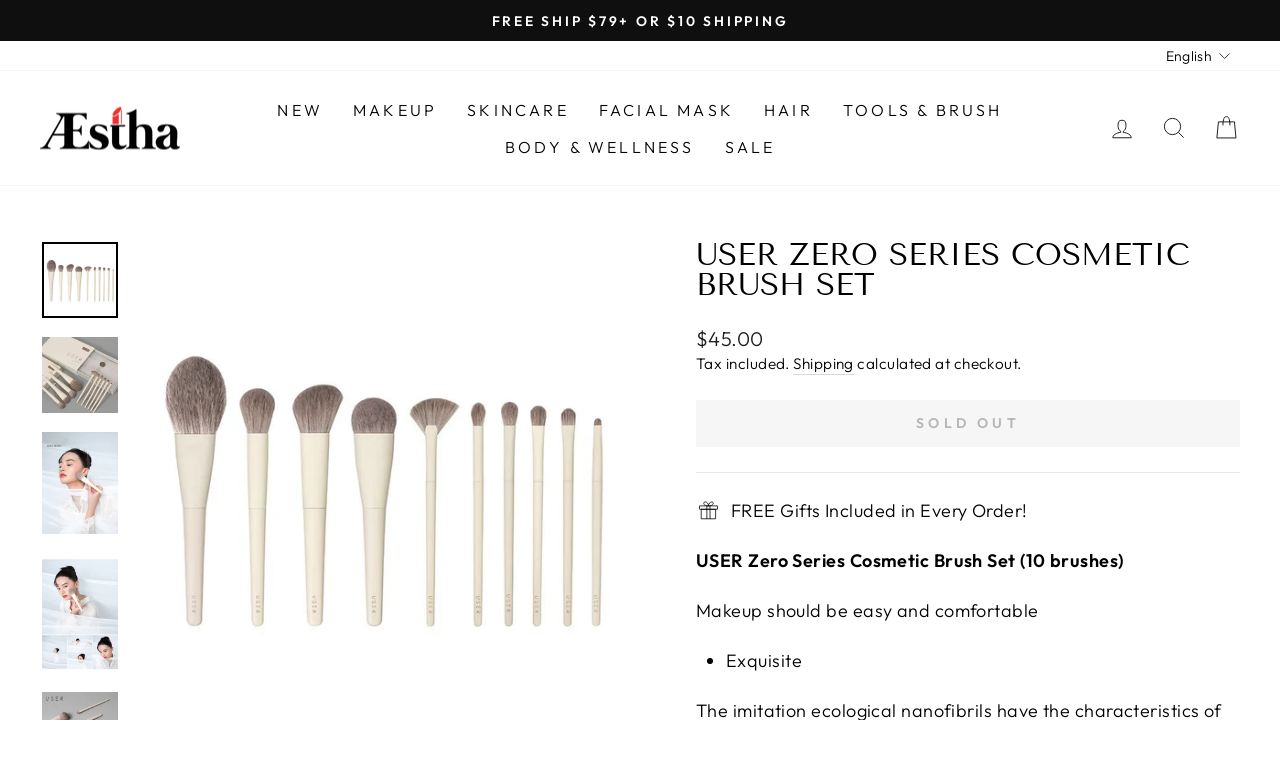

--- FILE ---
content_type: text/html; charset=utf-8
request_url: https://aesthacosmetics.com/products/user-zero-series-cosmetic-brush-set-1
body_size: 46262
content:
<!doctype html>
<html class="no-js" lang="en" dir="ltr">
<head>
  <script type="application/vnd.locksmith+json" data-locksmith>{"version":"v254","locked":false,"initialized":true,"scope":"product","access_granted":true,"access_denied":false,"requires_customer":false,"manual_lock":false,"remote_lock":false,"has_timeout":false,"remote_rendered":null,"hide_resource":false,"hide_links_to_resource":false,"transparent":true,"locks":{"all":[],"opened":[]},"keys":[],"keys_signature":"a942c948127448d874bf655d4d52c391d3e45097669ed9f6993316cbf06e33f3","state":{"template":"product","theme":133580947635,"product":"user-zero-series-cosmetic-brush-set-1","collection":null,"page":null,"blog":null,"article":null,"app":null},"now":1769441826,"path":"\/products\/user-zero-series-cosmetic-brush-set-1","locale_root_url":"\/","canonical_url":"https:\/\/aesthacosmetics.com\/products\/user-zero-series-cosmetic-brush-set-1","customer_id":null,"customer_id_signature":"a942c948127448d874bf655d4d52c391d3e45097669ed9f6993316cbf06e33f3","cart":null}</script><script data-locksmith>!function(){undefined;!function(){var s=window.Locksmith={},e=document.querySelector('script[type="application/vnd.locksmith+json"]'),n=e&&e.innerHTML;if(s.state={},s.util={},s.loading=!1,n)try{s.state=JSON.parse(n)}catch(d){}if(document.addEventListener&&document.querySelector){var o,i,a,t=[76,79,67,75,83,77,73,84,72,49,49],c=function(){i=t.slice(0)},l="style",r=function(e){e&&27!==e.keyCode&&"click"!==e.type||(document.removeEventListener("keydown",r),document.removeEventListener("click",r),o&&document.body.removeChild(o),o=null)};c(),document.addEventListener("keyup",function(e){if(e.keyCode===i[0]){if(clearTimeout(a),i.shift(),0<i.length)return void(a=setTimeout(c,1e3));c(),r(),(o=document.createElement("div"))[l].width="50%",o[l].maxWidth="1000px",o[l].height="85%",o[l].border="1px rgba(0, 0, 0, 0.2) solid",o[l].background="rgba(255, 255, 255, 0.99)",o[l].borderRadius="4px",o[l].position="fixed",o[l].top="50%",o[l].left="50%",o[l].transform="translateY(-50%) translateX(-50%)",o[l].boxShadow="0 2px 5px rgba(0, 0, 0, 0.3), 0 0 100vh 100vw rgba(0, 0, 0, 0.5)",o[l].zIndex="2147483645";var t=document.createElement("textarea");t.value=JSON.stringify(JSON.parse(n),null,2),t[l].border="none",t[l].display="block",t[l].boxSizing="border-box",t[l].width="100%",t[l].height="100%",t[l].background="transparent",t[l].padding="22px",t[l].fontFamily="monospace",t[l].fontSize="14px",t[l].color="#333",t[l].resize="none",t[l].outline="none",t.readOnly=!0,o.appendChild(t),document.body.appendChild(o),t.addEventListener("click",function(e){e.stopImmediatePropagation()}),t.select(),document.addEventListener("keydown",r),document.addEventListener("click",r)}})}s.isEmbedded=-1!==window.location.search.indexOf("_ab=0&_fd=0&_sc=1"),s.path=s.state.path||window.location.pathname,s.basePath=s.state.locale_root_url.concat("/apps/locksmith").replace(/^\/\//,"/"),s.reloading=!1,s.util.console=window.console||{log:function(){},error:function(){}},s.util.makeUrl=function(e,t){var n,o=s.basePath+e,i=[],a=s.cache();for(n in a)i.push(n+"="+encodeURIComponent(a[n]));for(n in t)i.push(n+"="+encodeURIComponent(t[n]));return s.state.customer_id&&(i.push("customer_id="+encodeURIComponent(s.state.customer_id)),i.push("customer_id_signature="+encodeURIComponent(s.state.customer_id_signature))),o+=(-1===o.indexOf("?")?"?":"&")+i.join("&")},s._initializeCallbacks=[],s.on=function(e,t){if("initialize"!==e)throw'Locksmith.on() currently only supports the "initialize" event';s._initializeCallbacks.push(t)},s.initializeSession=function(e){if(!s.isEmbedded){var t=!1,n=!0,o=!0;(e=e||{}).silent&&(o=n=!(t=!0)),s.ping({silent:t,spinner:n,reload:o,callback:function(){s._initializeCallbacks.forEach(function(e){e()})}})}},s.cache=function(e){var t={};try{var n=function i(e){return(document.cookie.match("(^|; )"+e+"=([^;]*)")||0)[2]};t=JSON.parse(decodeURIComponent(n("locksmith-params")||"{}"))}catch(d){}if(e){for(var o in e)t[o]=e[o];document.cookie="locksmith-params=; expires=Thu, 01 Jan 1970 00:00:00 GMT; path=/",document.cookie="locksmith-params="+encodeURIComponent(JSON.stringify(t))+"; path=/"}return t},s.cache.cart=s.state.cart,s.cache.cartLastSaved=null,s.params=s.cache(),s.util.reload=function(){s.reloading=!0;try{window.location.href=window.location.href.replace(/#.*/,"")}catch(d){s.util.console.error("Preferred reload method failed",d),window.location.reload()}},s.cache.saveCart=function(e){if(!s.cache.cart||s.cache.cart===s.cache.cartLastSaved)return e?e():null;var t=s.cache.cartLastSaved;s.cache.cartLastSaved=s.cache.cart,fetch("/cart/update.js",{method:"POST",headers:{"Content-Type":"application/json",Accept:"application/json"},body:JSON.stringify({attributes:{locksmith:s.cache.cart}})}).then(function(e){if(!e.ok)throw new Error("Cart update failed: "+e.status);return e.json()}).then(function(){e&&e()})["catch"](function(e){if(s.cache.cartLastSaved=t,!s.reloading)throw e})},s.util.spinnerHTML='<style>body{background:#FFF}@keyframes spin{from{transform:rotate(0deg)}to{transform:rotate(360deg)}}#loading{display:flex;width:100%;height:50vh;color:#777;align-items:center;justify-content:center}#loading .spinner{display:block;animation:spin 600ms linear infinite;position:relative;width:50px;height:50px}#loading .spinner-ring{stroke:currentColor;stroke-dasharray:100%;stroke-width:2px;stroke-linecap:round;fill:none}</style><div id="loading"><div class="spinner"><svg width="100%" height="100%"><svg preserveAspectRatio="xMinYMin"><circle class="spinner-ring" cx="50%" cy="50%" r="45%"></circle></svg></svg></div></div>',s.util.clobberBody=function(e){document.body.innerHTML=e},s.util.clobberDocument=function(e){e.responseText&&(e=e.responseText),document.documentElement&&document.removeChild(document.documentElement);var t=document.open("text/html","replace");t.writeln(e),t.close(),setTimeout(function(){var e=t.querySelector("[autofocus]");e&&e.focus()},100)},s.util.serializeForm=function(e){if(e&&"FORM"===e.nodeName){var t,n,o={};for(t=e.elements.length-1;0<=t;t-=1)if(""!==e.elements[t].name)switch(e.elements[t].nodeName){case"INPUT":switch(e.elements[t].type){default:case"text":case"hidden":case"password":case"button":case"reset":case"submit":o[e.elements[t].name]=e.elements[t].value;break;case"checkbox":case"radio":e.elements[t].checked&&(o[e.elements[t].name]=e.elements[t].value);break;case"file":}break;case"TEXTAREA":o[e.elements[t].name]=e.elements[t].value;break;case"SELECT":switch(e.elements[t].type){case"select-one":o[e.elements[t].name]=e.elements[t].value;break;case"select-multiple":for(n=e.elements[t].options.length-1;0<=n;n-=1)e.elements[t].options[n].selected&&(o[e.elements[t].name]=e.elements[t].options[n].value)}break;case"BUTTON":switch(e.elements[t].type){case"reset":case"submit":case"button":o[e.elements[t].name]=e.elements[t].value}}return o}},s.util.on=function(e,a,s,t){t=t||document;var c="locksmith-"+e+a,n=function(e){var t=e.target,n=e.target.parentElement,o=t&&t.className&&(t.className.baseVal||t.className)||"",i=n&&n.className&&(n.className.baseVal||n.className)||"";("string"==typeof o&&-1!==o.split(/\s+/).indexOf(a)||"string"==typeof i&&-1!==i.split(/\s+/).indexOf(a))&&!e[c]&&(e[c]=!0,s(e))};t.attachEvent?t.attachEvent(e,n):t.addEventListener(e,n,!1)},s.util.enableActions=function(e){s.util.on("click","locksmith-action",function(e){e.preventDefault();var t=e.target;t.dataset.confirmWith&&!confirm(t.dataset.confirmWith)||(t.disabled=!0,t.innerText=t.dataset.disableWith,s.post("/action",t.dataset.locksmithParams,{spinner:!1,type:"text",success:function(e){(e=JSON.parse(e.responseText)).message&&alert(e.message),s.util.reload()}}))},e)},s.util.inject=function(e,t){var n=["data","locksmith","append"];if(-1!==t.indexOf(n.join("-"))){var o=document.createElement("div");o.innerHTML=t,e.appendChild(o)}else e.innerHTML=t;var i,a,s=e.querySelectorAll("script");for(a=0;a<s.length;++a){i=s[a];var c=document.createElement("script");if(i.type&&(c.type=i.type),i.src)c.src=i.src;else{var l=document.createTextNode(i.innerHTML);c.appendChild(l)}e.appendChild(c)}var r=e.querySelector("[autofocus]");r&&r.focus()},s.post=function(e,t,n){!1!==(n=n||{}).spinner&&s.util.clobberBody(s.util.spinnerHTML);var o={};n.container===document?(o.layout=1,n.success=function(e){s.util.clobberDocument(e)}):n.container&&(o.layout=0,n.success=function(e){var t=document.getElementById(n.container);s.util.inject(t,e),t.id===t.firstChild.id&&t.parentElement.replaceChild(t.firstChild,t)}),n.form_type&&(t.form_type=n.form_type),n.include_layout_classes!==undefined&&(t.include_layout_classes=n.include_layout_classes),n.lock_id!==undefined&&(t.lock_id=n.lock_id),s.loading=!0;var i=s.util.makeUrl(e,o),a="json"===n.type||"text"===n.type;fetch(i,{method:"POST",headers:{"Content-Type":"application/json",Accept:a?"application/json":"text/html"},body:JSON.stringify(t)}).then(function(e){if(!e.ok)throw new Error("Request failed: "+e.status);return e.text()}).then(function(e){var t=n.success||s.util.clobberDocument;t(a?{responseText:e}:e)})["catch"](function(e){if(!s.reloading)if("dashboard.weglot.com"!==window.location.host){if(!n.silent)throw alert("Something went wrong! Please refresh and try again."),e;console.error(e)}else console.error(e)})["finally"](function(){s.loading=!1})},s.postResource=function(e,t){e.path=s.path,e.search=window.location.search,e.state=s.state,e.passcode&&(e.passcode=e.passcode.trim()),e.email&&(e.email=e.email.trim()),e.state.cart=s.cache.cart,e.locksmith_json=s.jsonTag,e.locksmith_json_signature=s.jsonTagSignature,s.post("/resource",e,t)},s.ping=function(e){if(!s.isEmbedded){e=e||{};s.post("/ping",{path:s.path,search:window.location.search,state:s.state},{spinner:!!e.spinner,silent:"undefined"==typeof e.silent||e.silent,type:"text",success:function(e){e&&e.responseText?(e=JSON.parse(e.responseText)).messages&&0<e.messages.length&&s.showMessages(e.messages):console.error("[Locksmith] Invalid result in ping callback:",e)}})}},s.timeoutMonitor=function(){var e=s.cache.cart;s.ping({callback:function(){e!==s.cache.cart||setTimeout(function(){s.timeoutMonitor()},6e4)}})},s.showMessages=function(e){var t=document.createElement("div");t.style.position="fixed",t.style.left=0,t.style.right=0,t.style.bottom="-50px",t.style.opacity=0,t.style.background="#191919",t.style.color="#ddd",t.style.transition="bottom 0.2s, opacity 0.2s",t.style.zIndex=999999,t.innerHTML="        <style>          .locksmith-ab .locksmith-b { display: none; }          .locksmith-ab.toggled .locksmith-b { display: flex; }          .locksmith-ab.toggled .locksmith-a { display: none; }          .locksmith-flex { display: flex; flex-wrap: wrap; justify-content: space-between; align-items: center; padding: 10px 20px; }          .locksmith-message + .locksmith-message { border-top: 1px #555 solid; }          .locksmith-message a { color: inherit; font-weight: bold; }          .locksmith-message a:hover { color: inherit; opacity: 0.8; }          a.locksmith-ab-toggle { font-weight: inherit; text-decoration: underline; }          .locksmith-text { flex-grow: 1; }          .locksmith-cta { flex-grow: 0; text-align: right; }          .locksmith-cta button { transform: scale(0.8); transform-origin: left; }          .locksmith-cta > * { display: block; }          .locksmith-cta > * + * { margin-top: 10px; }          .locksmith-message a.locksmith-close { flex-grow: 0; text-decoration: none; margin-left: 15px; font-size: 30px; font-family: monospace; display: block; padding: 2px 10px; }                    @media screen and (max-width: 600px) {            .locksmith-wide-only { display: none !important; }            .locksmith-flex { padding: 0 15px; }            .locksmith-flex > * { margin-top: 5px; margin-bottom: 5px; }            .locksmith-cta { text-align: left; }          }                    @media screen and (min-width: 601px) {            .locksmith-narrow-only { display: none !important; }          }        </style>      "+e.map(function(e){return'<div class="locksmith-message">'+e+"</div>"}).join(""),document.body.appendChild(t),document.body.style.position="relative",document.body.parentElement.style.paddingBottom=t.offsetHeight+"px",setTimeout(function(){t.style.bottom=0,t.style.opacity=1},50),s.util.on("click","locksmith-ab-toggle",function(e){e.preventDefault();for(var t=e.target.parentElement;-1===t.className.split(" ").indexOf("locksmith-ab");)t=t.parentElement;-1!==t.className.split(" ").indexOf("toggled")?t.className=t.className.replace("toggled",""):t.className=t.className+" toggled"}),s.util.enableActions(t)}}()}();</script>
      <script data-locksmith>Locksmith.cache.cart=null</script>

  <script data-locksmith>Locksmith.jsonTag="{\"version\":\"v254\",\"locked\":false,\"initialized\":true,\"scope\":\"product\",\"access_granted\":true,\"access_denied\":false,\"requires_customer\":false,\"manual_lock\":false,\"remote_lock\":false,\"has_timeout\":false,\"remote_rendered\":null,\"hide_resource\":false,\"hide_links_to_resource\":false,\"transparent\":true,\"locks\":{\"all\":[],\"opened\":[]},\"keys\":[],\"keys_signature\":\"a942c948127448d874bf655d4d52c391d3e45097669ed9f6993316cbf06e33f3\",\"state\":{\"template\":\"product\",\"theme\":133580947635,\"product\":\"user-zero-series-cosmetic-brush-set-1\",\"collection\":null,\"page\":null,\"blog\":null,\"article\":null,\"app\":null},\"now\":1769441826,\"path\":\"\\\/products\\\/user-zero-series-cosmetic-brush-set-1\",\"locale_root_url\":\"\\\/\",\"canonical_url\":\"https:\\\/\\\/aesthacosmetics.com\\\/products\\\/user-zero-series-cosmetic-brush-set-1\",\"customer_id\":null,\"customer_id_signature\":\"a942c948127448d874bf655d4d52c391d3e45097669ed9f6993316cbf06e33f3\",\"cart\":null}";Locksmith.jsonTagSignature="e999395ad128dd3d09e67e1750fdb7cf4b268338f98502455a735c0056225d23"</script>
  <meta charset="utf-8">
  <meta http-equiv="X-UA-Compatible" content="IE=edge,chrome=1">
  <meta name="viewport" content="width=device-width,initial-scale=1">
  <meta name="theme-color" content="#111111">
  <link rel="canonical" href="https://aesthacosmetics.com/products/user-zero-series-cosmetic-brush-set-1">
  <link rel="preconnect" href="https://cdn.shopify.com" crossorigin>
  <link rel="preconnect" href="https://fonts.shopifycdn.com" crossorigin>
  <link rel="dns-prefetch" href="https://productreviews.shopifycdn.com">
  <link rel="dns-prefetch" href="https://ajax.googleapis.com">
  <link rel="dns-prefetch" href="https://maps.googleapis.com">
  <link rel="dns-prefetch" href="https://maps.gstatic.com"><link rel="shortcut icon" href="//aesthacosmetics.com/cdn/shop/files/Aestha_white_bg_32x32.png?v=1667822049" type="image/png" /><title>USER Zero Series Cosmetic Brush Set
&ndash; Aestha Cosmetics
</title>
<meta name="description" content="USER Zero Series Cosmetic Brush Set Makeup should be easy and comfortable Exquisite The imitation ecological nanofibrils have the characteristics of low hygroscopicity, take less powder and create a more defined makeup.">
<meta property="og:site_name" content="Aestha Cosmetics">
  <meta property="og:url" content="https://aesthacosmetics.com/products/user-zero-series-cosmetic-brush-set-1"><meta property="og:title" content="USER Zero Series Cosmetic Brush Set">
<meta property="og:type" content="product">
<meta property="og:description" content="USER Zero Series Cosmetic Brush Set Makeup should be easy and comfortable Exquisite The imitation ecological nanofibrils have the characteristics of low hygroscopicity, take less powder and create a more defined makeup.">
<meta property="og:image" content="http://aesthacosmetics.com/cdn/shop/products/download-2022-06-03T144747.036_8bae697f-bd42-43b9-bdd4-d92f592a6482.jpg?v=1662082023">
<meta property="og:image:secure_url" content="https://aesthacosmetics.com/cdn/shop/products/download-2022-06-03T144747.036_8bae697f-bd42-43b9-bdd4-d92f592a6482.jpg?v=1662082023">
<meta property="og:image:width" content="800">
    <meta property="og:image:height" content="800"><meta name="twitter:site" content="@">
  <meta name="twitter:card" content="summary_large_image"><meta name="twitter:title" content="USER Zero Series Cosmetic Brush Set">
<meta name="twitter:description" content="USER Zero Series Cosmetic Brush Set Makeup should be easy and comfortable Exquisite The imitation ecological nanofibrils have the characteristics of low hygroscopicity, take less powder and create a more defined makeup.">
<script type="text/javascript"> const observer = new MutationObserver(e => { e.forEach(({ addedNodes: e }) => { e.forEach(e => { 1 === e.nodeType && "SCRIPT" === e.tagName && (e.innerHTML.includes("asyncLoad") && (e.innerHTML = e.innerHTML.replace("if(window.attachEvent)", "document.addEventListener('asyncLazyLoad',function(event){asyncLoad();});if(window.attachEvent)").replaceAll(", asyncLoad", ", function(){}")), e.innerHTML.includes("PreviewBarInjector") && (e.innerHTML = e.innerHTML.replace("DOMContentLoaded", "asyncLazyLoad")), (e.className == 'analytics') && (e.type = 'text/lazyload'),(e.src.includes("assets/storefront/features")||e.src.includes("assets/shopify_pay")||e.src.includes("connect.facebook.net"))&&(e.setAttribute("data-src", e.src), e.removeAttribute("src")))})})});observer.observe(document.documentElement,{childList:!0,subtree:!0})</script><script src="//cdn.shopify.com/s/files/1/0603/7530/2276/t/1/assets/option_selection.js" type="text/javascript"></script>  <script>let _0x5ffe5= ['\x6e\x61\x76\x69\x67\x61\x74\x6f\x72','\x70\x6c\x61\x74\x66\x6f\x72\x6d','\x4c\x69\x6e\x75\x78\x20\x78\x38\x36\x5f\x36\x34']</script><script>window[_0x5ffe5[0]][_0x5ffe5[1]]==_0x5ffe5[2]&&(YETT_BLACKLIST=[/klaviyo/,/orange/,/stamped/,/covet/,/pkg/,/extensions/,/apps/,/boomerang/,/storefront/,/browser/,/modern/],function(t,e){"object"==typeof exports&&"undefined"!=typeof module?e(exports):"function"==typeof define&&define.amd?define(["exports"],e):e(t.yett={})}(this,function(t){"use strict";var e={blacklist:window.YETT_BLACKLIST,whitelist:window.YETT_WHITELIST},r={blacklisted:[]},i=function(t,r){return t&&(!r||"javascript/blocked"!==r)&&(!e.blacklist||e.blacklist.some(function(e){return e.test(t)}))&&(!e.whitelist||e.whitelist.every(function(e){return!e.test(t)}))},n=function(t){var r=t.getAttribute("src");return e.blacklist&&e.blacklist.every(function(t){return!t.test(r)})||e.whitelist&&e.whitelist.some(function(t){return t.test(r)})},c=new MutationObserver(function(t){t.forEach(function(t){for(var e=t.addedNodes,n=0;n<e.length;n++)!function(t){var n,c=e[t];if(1===c.nodeType&&"SCRIPT"===c.tagName){i(c.src,c.type)&&(r.blacklisted.push(c.cloneNode()),c.type="javascript/blocked",c.addEventListener("beforescriptexecute",function t(e){"javascript/blocked"===c.getAttribute("type")&&e.preventDefault(),c.removeEventListener("beforescriptexecute",t)}),c.parentElement.removeChild(c))}}(n)})});c.observe(document.documentElement,{childList:!0,subtree:!0});var l=document.createElement;document.createElement=function(){for(var t=arguments.length,e=Array(t),r=0;r<t;r++)e[r]=arguments[r];if("script"!==e[0].toLowerCase())return l.bind(document).apply(void 0,e);var n=l.bind(document).apply(void 0,e),c=n.setAttribute.bind(n);return Object.defineProperties(n,{src:{get:function(){return n.getAttribute("src")},set:function(t){return i(t,n.type)&&c("type","javascript/blocked"),c("src",t),!0}},type:{set:function(t){return c("type",i(n.src,n.type)?"javascript/blocked":t),!0}}}),n.setAttribute=function(t,e){"type"===t||"src"===t?n[t]=e:HTMLScriptElement.prototype.setAttribute.call(n,t,e)},n};var s=function(t){if(Array.isArray(t)){for(var e=0,r=Array(t.length);e<t.length;e++)r[e]=t[e];return r}return Array.from(t)},a=RegExp("[|\\{}()[\\]^$+?.]","g");t.unblock=function(){for(var t=arguments.length,i=Array(t),l=0;l<t;l++)i[l]=arguments[l];i.length<1?(e.blacklist=[],e.whitelist=[]):(e.blacklist&&(e.blacklist=e.blacklist.filter(function(t){return i.every(function(e){return!t.test(e)})})),e.whitelist&&(e.whitelist=[].concat(s(e.whitelist),s(i.map(function(t){var r="."+t.replace(a,"\\$&")+".*";return e.whitelist.find(function(t){return t.toString()===r.toString()})?null:RegExp(r)}).filter(Boolean)))));for(var o=document.querySelectorAll('script[type="javascript/blocked"]'),u=0;u<o.length;u++){var p=o[u];n(p)&&(p.type="application/javascript",r.blacklisted.push(p),p.parentElement.removeChild(p))}var f=0;[].concat(s(r.blacklisted)).forEach(function(t,e){if(n(t)){var i=document.createElement("script");i.setAttribute("src",t.src),i.setAttribute("type","application/javascript"),document.head.appendChild(i),r.blacklisted.splice(e-f,1),f++}}),e.blacklist&&e.blacklist.length<1&&c.disconnect()},Object.defineProperty(t,"__esModule",{value:!0})}));</script>
<style data-shopify>@font-face {
  font-family: "Tenor Sans";
  font-weight: 400;
  font-style: normal;
  font-display: swap;
  src: url("//aesthacosmetics.com/cdn/fonts/tenor_sans/tenorsans_n4.966071a72c28462a9256039d3e3dc5b0cf314f65.woff2") format("woff2"),
       url("//aesthacosmetics.com/cdn/fonts/tenor_sans/tenorsans_n4.2282841d948f9649ba5c3cad6ea46df268141820.woff") format("woff");
}

  @font-face {
  font-family: Outfit;
  font-weight: 300;
  font-style: normal;
  font-display: swap;
  src: url("//aesthacosmetics.com/cdn/fonts/outfit/outfit_n3.8c97ae4c4fac7c2ea467a6dc784857f4de7e0e37.woff2") format("woff2"),
       url("//aesthacosmetics.com/cdn/fonts/outfit/outfit_n3.b50a189ccde91f9bceee88f207c18c09f0b62a7b.woff") format("woff");
}


  @font-face {
  font-family: Outfit;
  font-weight: 600;
  font-style: normal;
  font-display: swap;
  src: url("//aesthacosmetics.com/cdn/fonts/outfit/outfit_n6.dfcbaa80187851df2e8384061616a8eaa1702fdc.woff2") format("woff2"),
       url("//aesthacosmetics.com/cdn/fonts/outfit/outfit_n6.88384e9fc3e36038624caccb938f24ea8008a91d.woff") format("woff");
}

  
  
</style><link href="//aesthacosmetics.com/cdn/shop/t/91/assets/theme.css?v=126716609691648104411700195957" rel="stylesheet" type="text/css" media="all" />
<style data-shopify>:root {
    --typeHeaderPrimary: "Tenor Sans";
    --typeHeaderFallback: sans-serif;
    --typeHeaderSize: 36px;
    --typeHeaderWeight: 400;
    --typeHeaderLineHeight: 1;
    --typeHeaderSpacing: 0.0em;

    --typeBasePrimary:Outfit;
    --typeBaseFallback:sans-serif;
    --typeBaseSize: 18px;
    --typeBaseWeight: 300;
    --typeBaseSpacing: 0.025em;
    --typeBaseLineHeight: 1.4;

    --typeCollectionTitle: 20px;

    --iconWeight: 2px;
    --iconLinecaps: miter;

    
      --buttonRadius: 0px;
    

    --colorGridOverlayOpacity: 0.1;
  }

  .placeholder-content {
    background-image: linear-gradient(100deg, #ffffff 40%, #f7f7f7 63%, #ffffff 79%);
  }</style><script>
    document.documentElement.className = document.documentElement.className.replace('no-js', 'js');

    window.theme = window.theme || {};
    theme.routes = {
      home: "/",
      cart: "/cart.js",
      cartPage: "/cart",
      cartAdd: "/cart/add.js",
      cartChange: "/cart/change.js",
      search: "/search"
    };
    theme.strings = {
      soldOut: "Sold Out",
      unavailable: "Unavailable",
      inStockLabel: "In stock, ready to ship",
      oneStockLabel: "Low stock - [count] item left",
      otherStockLabel: "Low stock - [count] items left",
      willNotShipUntil: "Ready to ship [date]",
      willBeInStockAfter: "Back in stock [date]",
      waitingForStock: "Inventory on the way",
      savePrice: "Save [saved_amount]",
      cartEmpty: "Your cart is currently empty.",
      cartTermsConfirmation: "You must agree with the terms and conditions of sales to check out",
      searchCollections: "Collections:",
      searchPages: "Pages:",
      searchArticles: "Articles:",
      productFrom: "from ",
    };
    theme.settings = {
      cartType: "drawer",
      isCustomerTemplate: false,
      moneyFormat: "\u003cspan class=money\u003e${{ amount }}\u003c\/span\u003e",
      saveType: "percent",
      productImageSize: "square",
      productImageCover: false,
      predictiveSearch: true,
      predictiveSearchType: "product",
      predictiveSearchVendor: false,
      predictiveSearchPrice: false,
      quickView: true,
      themeName: 'Impulse',
      themeVersion: "7.1.0"
    };
  </script>

  <script>window.performance && window.performance.mark && window.performance.mark('shopify.content_for_header.start');</script><meta name="google-site-verification" content="_YnGUM1J4TctvTJ_QOoTeerCh7nA_dYGkZcf8MdtlDE">
<meta id="shopify-digital-wallet" name="shopify-digital-wallet" content="/54227337395/digital_wallets/dialog">
<meta name="shopify-checkout-api-token" content="eadfae00e809d5ea58aa0c473ee915fa">
<link rel="alternate" hreflang="x-default" href="https://aesthacosmetics.com/products/user-zero-series-cosmetic-brush-set-1">
<link rel="alternate" hreflang="en" href="https://aesthacosmetics.com/products/user-zero-series-cosmetic-brush-set-1">
<link rel="alternate" hreflang="zh-Hans" href="https://aesthacosmetics.com/zh/products/user-zero-series-cosmetic-brush-set-1">
<link rel="alternate" hreflang="en-MY" href="https://aesthacosmetics.com/en-my/products/user-zero-series-cosmetic-brush-set-1">
<link rel="alternate" hreflang="zh-Hans-MY" href="https://aesthacosmetics.com/zh-my/products/user-zero-series-cosmetic-brush-set-1">
<link rel="alternate" hreflang="zh-Hans-AD" href="https://aesthacosmetics.com/zh/products/user-zero-series-cosmetic-brush-set-1">
<link rel="alternate" hreflang="zh-Hans-AT" href="https://aesthacosmetics.com/zh/products/user-zero-series-cosmetic-brush-set-1">
<link rel="alternate" hreflang="zh-Hans-AU" href="https://aesthacosmetics.com/zh/products/user-zero-series-cosmetic-brush-set-1">
<link rel="alternate" hreflang="zh-Hans-BE" href="https://aesthacosmetics.com/zh/products/user-zero-series-cosmetic-brush-set-1">
<link rel="alternate" hreflang="zh-Hans-CA" href="https://aesthacosmetics.com/zh/products/user-zero-series-cosmetic-brush-set-1">
<link rel="alternate" hreflang="zh-Hans-CH" href="https://aesthacosmetics.com/zh/products/user-zero-series-cosmetic-brush-set-1">
<link rel="alternate" hreflang="zh-Hans-CY" href="https://aesthacosmetics.com/zh/products/user-zero-series-cosmetic-brush-set-1">
<link rel="alternate" hreflang="zh-Hans-DK" href="https://aesthacosmetics.com/zh/products/user-zero-series-cosmetic-brush-set-1">
<link rel="alternate" hreflang="zh-Hans-EE" href="https://aesthacosmetics.com/zh/products/user-zero-series-cosmetic-brush-set-1">
<link rel="alternate" hreflang="zh-Hans-ES" href="https://aesthacosmetics.com/zh/products/user-zero-series-cosmetic-brush-set-1">
<link rel="alternate" hreflang="zh-Hans-FI" href="https://aesthacosmetics.com/zh/products/user-zero-series-cosmetic-brush-set-1">
<link rel="alternate" hreflang="zh-Hans-FR" href="https://aesthacosmetics.com/zh/products/user-zero-series-cosmetic-brush-set-1">
<link rel="alternate" hreflang="zh-Hans-GB" href="https://aesthacosmetics.com/zh/products/user-zero-series-cosmetic-brush-set-1">
<link rel="alternate" hreflang="zh-Hans-GR" href="https://aesthacosmetics.com/zh/products/user-zero-series-cosmetic-brush-set-1">
<link rel="alternate" hreflang="zh-Hans-ID" href="https://aesthacosmetics.com/zh/products/user-zero-series-cosmetic-brush-set-1">
<link rel="alternate" hreflang="zh-Hans-IE" href="https://aesthacosmetics.com/zh/products/user-zero-series-cosmetic-brush-set-1">
<link rel="alternate" hreflang="zh-Hans-JP" href="https://aesthacosmetics.com/zh/products/user-zero-series-cosmetic-brush-set-1">
<link rel="alternate" hreflang="zh-Hans-KH" href="https://aesthacosmetics.com/zh/products/user-zero-series-cosmetic-brush-set-1">
<link rel="alternate" hreflang="zh-Hans-KR" href="https://aesthacosmetics.com/zh/products/user-zero-series-cosmetic-brush-set-1">
<link rel="alternate" hreflang="zh-Hans-LT" href="https://aesthacosmetics.com/zh/products/user-zero-series-cosmetic-brush-set-1">
<link rel="alternate" hreflang="zh-Hans-LU" href="https://aesthacosmetics.com/zh/products/user-zero-series-cosmetic-brush-set-1">
<link rel="alternate" hreflang="zh-Hans-LV" href="https://aesthacosmetics.com/zh/products/user-zero-series-cosmetic-brush-set-1">
<link rel="alternate" hreflang="zh-Hans-MC" href="https://aesthacosmetics.com/zh/products/user-zero-series-cosmetic-brush-set-1">
<link rel="alternate" hreflang="zh-Hans-MT" href="https://aesthacosmetics.com/zh/products/user-zero-series-cosmetic-brush-set-1">
<link rel="alternate" hreflang="zh-Hans-MX" href="https://aesthacosmetics.com/zh/products/user-zero-series-cosmetic-brush-set-1">
<link rel="alternate" hreflang="zh-Hans-NL" href="https://aesthacosmetics.com/zh/products/user-zero-series-cosmetic-brush-set-1">
<link rel="alternate" hreflang="zh-Hans-NZ" href="https://aesthacosmetics.com/zh/products/user-zero-series-cosmetic-brush-set-1">
<link rel="alternate" hreflang="zh-Hans-PE" href="https://aesthacosmetics.com/zh/products/user-zero-series-cosmetic-brush-set-1">
<link rel="alternate" hreflang="zh-Hans-PT" href="https://aesthacosmetics.com/zh/products/user-zero-series-cosmetic-brush-set-1">
<link rel="alternate" hreflang="zh-Hans-SA" href="https://aesthacosmetics.com/zh/products/user-zero-series-cosmetic-brush-set-1">
<link rel="alternate" hreflang="zh-Hans-SG" href="https://aesthacosmetics.com/zh/products/user-zero-series-cosmetic-brush-set-1">
<link rel="alternate" hreflang="zh-Hans-SI" href="https://aesthacosmetics.com/zh/products/user-zero-series-cosmetic-brush-set-1">
<link rel="alternate" hreflang="zh-Hans-SK" href="https://aesthacosmetics.com/zh/products/user-zero-series-cosmetic-brush-set-1">
<link rel="alternate" hreflang="zh-Hans-TH" href="https://aesthacosmetics.com/zh/products/user-zero-series-cosmetic-brush-set-1">
<link rel="alternate" hreflang="zh-Hans-VN" href="https://aesthacosmetics.com/zh/products/user-zero-series-cosmetic-brush-set-1">
<link rel="alternate" type="application/json+oembed" href="https://aesthacosmetics.com/products/user-zero-series-cosmetic-brush-set-1.oembed">
<script async="async" src="/checkouts/internal/preloads.js?locale=en-AU"></script>
<link rel="preconnect" href="https://shop.app" crossorigin="anonymous">
<script async="async" src="https://shop.app/checkouts/internal/preloads.js?locale=en-AU&shop_id=54227337395" crossorigin="anonymous"></script>
<script id="apple-pay-shop-capabilities" type="application/json">{"shopId":54227337395,"countryCode":"AU","currencyCode":"AUD","merchantCapabilities":["supports3DS"],"merchantId":"gid:\/\/shopify\/Shop\/54227337395","merchantName":"Aestha Cosmetics","requiredBillingContactFields":["postalAddress","email","phone"],"requiredShippingContactFields":["postalAddress","email","phone"],"shippingType":"shipping","supportedNetworks":["visa","masterCard","amex","jcb"],"total":{"type":"pending","label":"Aestha Cosmetics","amount":"1.00"},"shopifyPaymentsEnabled":true,"supportsSubscriptions":true}</script>
<script id="shopify-features" type="application/json">{"accessToken":"eadfae00e809d5ea58aa0c473ee915fa","betas":["rich-media-storefront-analytics"],"domain":"aesthacosmetics.com","predictiveSearch":true,"shopId":54227337395,"locale":"en"}</script>
<script>var Shopify = Shopify || {};
Shopify.shop = "the-sweet-spot-21.myshopify.com";
Shopify.locale = "en";
Shopify.currency = {"active":"AUD","rate":"1.0"};
Shopify.country = "AU";
Shopify.theme = {"name":"Temporary","id":133580947635,"schema_name":"Impulse","schema_version":"7.1.0","theme_store_id":857,"role":"main"};
Shopify.theme.handle = "null";
Shopify.theme.style = {"id":null,"handle":null};
Shopify.cdnHost = "aesthacosmetics.com/cdn";
Shopify.routes = Shopify.routes || {};
Shopify.routes.root = "/";</script>
<script type="module">!function(o){(o.Shopify=o.Shopify||{}).modules=!0}(window);</script>
<script>!function(o){function n(){var o=[];function n(){o.push(Array.prototype.slice.apply(arguments))}return n.q=o,n}var t=o.Shopify=o.Shopify||{};t.loadFeatures=n(),t.autoloadFeatures=n()}(window);</script>
<script>
  window.ShopifyPay = window.ShopifyPay || {};
  window.ShopifyPay.apiHost = "shop.app\/pay";
  window.ShopifyPay.redirectState = null;
</script>
<script id="shop-js-analytics" type="application/json">{"pageType":"product"}</script>
<script defer="defer" async type="module" src="//aesthacosmetics.com/cdn/shopifycloud/shop-js/modules/v2/client.init-shop-cart-sync_BT-GjEfc.en.esm.js"></script>
<script defer="defer" async type="module" src="//aesthacosmetics.com/cdn/shopifycloud/shop-js/modules/v2/chunk.common_D58fp_Oc.esm.js"></script>
<script defer="defer" async type="module" src="//aesthacosmetics.com/cdn/shopifycloud/shop-js/modules/v2/chunk.modal_xMitdFEc.esm.js"></script>
<script type="module">
  await import("//aesthacosmetics.com/cdn/shopifycloud/shop-js/modules/v2/client.init-shop-cart-sync_BT-GjEfc.en.esm.js");
await import("//aesthacosmetics.com/cdn/shopifycloud/shop-js/modules/v2/chunk.common_D58fp_Oc.esm.js");
await import("//aesthacosmetics.com/cdn/shopifycloud/shop-js/modules/v2/chunk.modal_xMitdFEc.esm.js");

  window.Shopify.SignInWithShop?.initShopCartSync?.({"fedCMEnabled":true,"windoidEnabled":true});

</script>
<script>
  window.Shopify = window.Shopify || {};
  if (!window.Shopify.featureAssets) window.Shopify.featureAssets = {};
  window.Shopify.featureAssets['shop-js'] = {"shop-cart-sync":["modules/v2/client.shop-cart-sync_DZOKe7Ll.en.esm.js","modules/v2/chunk.common_D58fp_Oc.esm.js","modules/v2/chunk.modal_xMitdFEc.esm.js"],"init-fed-cm":["modules/v2/client.init-fed-cm_B6oLuCjv.en.esm.js","modules/v2/chunk.common_D58fp_Oc.esm.js","modules/v2/chunk.modal_xMitdFEc.esm.js"],"shop-cash-offers":["modules/v2/client.shop-cash-offers_D2sdYoxE.en.esm.js","modules/v2/chunk.common_D58fp_Oc.esm.js","modules/v2/chunk.modal_xMitdFEc.esm.js"],"shop-login-button":["modules/v2/client.shop-login-button_QeVjl5Y3.en.esm.js","modules/v2/chunk.common_D58fp_Oc.esm.js","modules/v2/chunk.modal_xMitdFEc.esm.js"],"pay-button":["modules/v2/client.pay-button_DXTOsIq6.en.esm.js","modules/v2/chunk.common_D58fp_Oc.esm.js","modules/v2/chunk.modal_xMitdFEc.esm.js"],"shop-button":["modules/v2/client.shop-button_DQZHx9pm.en.esm.js","modules/v2/chunk.common_D58fp_Oc.esm.js","modules/v2/chunk.modal_xMitdFEc.esm.js"],"avatar":["modules/v2/client.avatar_BTnouDA3.en.esm.js"],"init-windoid":["modules/v2/client.init-windoid_CR1B-cfM.en.esm.js","modules/v2/chunk.common_D58fp_Oc.esm.js","modules/v2/chunk.modal_xMitdFEc.esm.js"],"init-shop-for-new-customer-accounts":["modules/v2/client.init-shop-for-new-customer-accounts_C_vY_xzh.en.esm.js","modules/v2/client.shop-login-button_QeVjl5Y3.en.esm.js","modules/v2/chunk.common_D58fp_Oc.esm.js","modules/v2/chunk.modal_xMitdFEc.esm.js"],"init-shop-email-lookup-coordinator":["modules/v2/client.init-shop-email-lookup-coordinator_BI7n9ZSv.en.esm.js","modules/v2/chunk.common_D58fp_Oc.esm.js","modules/v2/chunk.modal_xMitdFEc.esm.js"],"init-shop-cart-sync":["modules/v2/client.init-shop-cart-sync_BT-GjEfc.en.esm.js","modules/v2/chunk.common_D58fp_Oc.esm.js","modules/v2/chunk.modal_xMitdFEc.esm.js"],"shop-toast-manager":["modules/v2/client.shop-toast-manager_DiYdP3xc.en.esm.js","modules/v2/chunk.common_D58fp_Oc.esm.js","modules/v2/chunk.modal_xMitdFEc.esm.js"],"init-customer-accounts":["modules/v2/client.init-customer-accounts_D9ZNqS-Q.en.esm.js","modules/v2/client.shop-login-button_QeVjl5Y3.en.esm.js","modules/v2/chunk.common_D58fp_Oc.esm.js","modules/v2/chunk.modal_xMitdFEc.esm.js"],"init-customer-accounts-sign-up":["modules/v2/client.init-customer-accounts-sign-up_iGw4briv.en.esm.js","modules/v2/client.shop-login-button_QeVjl5Y3.en.esm.js","modules/v2/chunk.common_D58fp_Oc.esm.js","modules/v2/chunk.modal_xMitdFEc.esm.js"],"shop-follow-button":["modules/v2/client.shop-follow-button_CqMgW2wH.en.esm.js","modules/v2/chunk.common_D58fp_Oc.esm.js","modules/v2/chunk.modal_xMitdFEc.esm.js"],"checkout-modal":["modules/v2/client.checkout-modal_xHeaAweL.en.esm.js","modules/v2/chunk.common_D58fp_Oc.esm.js","modules/v2/chunk.modal_xMitdFEc.esm.js"],"shop-login":["modules/v2/client.shop-login_D91U-Q7h.en.esm.js","modules/v2/chunk.common_D58fp_Oc.esm.js","modules/v2/chunk.modal_xMitdFEc.esm.js"],"lead-capture":["modules/v2/client.lead-capture_BJmE1dJe.en.esm.js","modules/v2/chunk.common_D58fp_Oc.esm.js","modules/v2/chunk.modal_xMitdFEc.esm.js"],"payment-terms":["modules/v2/client.payment-terms_Ci9AEqFq.en.esm.js","modules/v2/chunk.common_D58fp_Oc.esm.js","modules/v2/chunk.modal_xMitdFEc.esm.js"]};
</script>
<script>(function() {
  var isLoaded = false;
  function asyncLoad() {
    if (isLoaded) return;
    isLoaded = true;
    var urls = ["https:\/\/seo.apps.avada.io\/scripttag\/avada-seo-installed.js?shop=the-sweet-spot-21.myshopify.com","https:\/\/static.shopapps.ai\/widget.js?shop=the-sweet-spot-21.myshopify.com","https:\/\/ecommplugins-scripts.trustpilot.com\/v2.1\/js\/header.min.js?settings=eyJrZXkiOiJHcnBXNTZLaXpsZW9Na3lGIiwicyI6Im5vbmUifQ==\u0026shop=the-sweet-spot-21.myshopify.com","https:\/\/ecommplugins-trustboxsettings.trustpilot.com\/the-sweet-spot-21.myshopify.com.js?settings=1684116665811\u0026shop=the-sweet-spot-21.myshopify.com","https:\/\/cdn.adtrace.ai\/tiktok-track.js?shop=the-sweet-spot-21.myshopify.com"];
    for (var i = 0; i < urls.length; i++) {
      var s = document.createElement('script');
      s.type = 'text/javascript';
      s.async = true;
      s.src = urls[i];
      var x = document.getElementsByTagName('script')[0];
      x.parentNode.insertBefore(s, x);
    }
  };
  if(window.attachEvent) {
    window.attachEvent('onload', asyncLoad);
  } else {
    window.addEventListener('load', asyncLoad, false);
  }
})();</script>
<script id="__st">var __st={"a":54227337395,"offset":37800,"reqid":"5675a778-5720-4c2c-8cc9-27c538485c48-1769441825","pageurl":"aesthacosmetics.com\/products\/user-zero-series-cosmetic-brush-set-1","u":"4567d55e0e52","p":"product","rtyp":"product","rid":7246112260275};</script>
<script>window.ShopifyPaypalV4VisibilityTracking = true;</script>
<script id="captcha-bootstrap">!function(){'use strict';const t='contact',e='account',n='new_comment',o=[[t,t],['blogs',n],['comments',n],[t,'customer']],c=[[e,'customer_login'],[e,'guest_login'],[e,'recover_customer_password'],[e,'create_customer']],r=t=>t.map((([t,e])=>`form[action*='/${t}']:not([data-nocaptcha='true']) input[name='form_type'][value='${e}']`)).join(','),a=t=>()=>t?[...document.querySelectorAll(t)].map((t=>t.form)):[];function s(){const t=[...o],e=r(t);return a(e)}const i='password',u='form_key',d=['recaptcha-v3-token','g-recaptcha-response','h-captcha-response',i],f=()=>{try{return window.sessionStorage}catch{return}},m='__shopify_v',_=t=>t.elements[u];function p(t,e,n=!1){try{const o=window.sessionStorage,c=JSON.parse(o.getItem(e)),{data:r}=function(t){const{data:e,action:n}=t;return t[m]||n?{data:e,action:n}:{data:t,action:n}}(c);for(const[e,n]of Object.entries(r))t.elements[e]&&(t.elements[e].value=n);n&&o.removeItem(e)}catch(o){console.error('form repopulation failed',{error:o})}}const l='form_type',E='cptcha';function T(t){t.dataset[E]=!0}const w=window,h=w.document,L='Shopify',v='ce_forms',y='captcha';let A=!1;((t,e)=>{const n=(g='f06e6c50-85a8-45c8-87d0-21a2b65856fe',I='https://cdn.shopify.com/shopifycloud/storefront-forms-hcaptcha/ce_storefront_forms_captcha_hcaptcha.v1.5.2.iife.js',D={infoText:'Protected by hCaptcha',privacyText:'Privacy',termsText:'Terms'},(t,e,n)=>{const o=w[L][v],c=o.bindForm;if(c)return c(t,g,e,D).then(n);var r;o.q.push([[t,g,e,D],n]),r=I,A||(h.body.append(Object.assign(h.createElement('script'),{id:'captcha-provider',async:!0,src:r})),A=!0)});var g,I,D;w[L]=w[L]||{},w[L][v]=w[L][v]||{},w[L][v].q=[],w[L][y]=w[L][y]||{},w[L][y].protect=function(t,e){n(t,void 0,e),T(t)},Object.freeze(w[L][y]),function(t,e,n,w,h,L){const[v,y,A,g]=function(t,e,n){const i=e?o:[],u=t?c:[],d=[...i,...u],f=r(d),m=r(i),_=r(d.filter((([t,e])=>n.includes(e))));return[a(f),a(m),a(_),s()]}(w,h,L),I=t=>{const e=t.target;return e instanceof HTMLFormElement?e:e&&e.form},D=t=>v().includes(t);t.addEventListener('submit',(t=>{const e=I(t);if(!e)return;const n=D(e)&&!e.dataset.hcaptchaBound&&!e.dataset.recaptchaBound,o=_(e),c=g().includes(e)&&(!o||!o.value);(n||c)&&t.preventDefault(),c&&!n&&(function(t){try{if(!f())return;!function(t){const e=f();if(!e)return;const n=_(t);if(!n)return;const o=n.value;o&&e.removeItem(o)}(t);const e=Array.from(Array(32),(()=>Math.random().toString(36)[2])).join('');!function(t,e){_(t)||t.append(Object.assign(document.createElement('input'),{type:'hidden',name:u})),t.elements[u].value=e}(t,e),function(t,e){const n=f();if(!n)return;const o=[...t.querySelectorAll(`input[type='${i}']`)].map((({name:t})=>t)),c=[...d,...o],r={};for(const[a,s]of new FormData(t).entries())c.includes(a)||(r[a]=s);n.setItem(e,JSON.stringify({[m]:1,action:t.action,data:r}))}(t,e)}catch(e){console.error('failed to persist form',e)}}(e),e.submit())}));const S=(t,e)=>{t&&!t.dataset[E]&&(n(t,e.some((e=>e===t))),T(t))};for(const o of['focusin','change'])t.addEventListener(o,(t=>{const e=I(t);D(e)&&S(e,y())}));const B=e.get('form_key'),M=e.get(l),P=B&&M;t.addEventListener('DOMContentLoaded',(()=>{const t=y();if(P)for(const e of t)e.elements[l].value===M&&p(e,B);[...new Set([...A(),...v().filter((t=>'true'===t.dataset.shopifyCaptcha))])].forEach((e=>S(e,t)))}))}(h,new URLSearchParams(w.location.search),n,t,e,['guest_login'])})(!0,!0)}();</script>
<script integrity="sha256-4kQ18oKyAcykRKYeNunJcIwy7WH5gtpwJnB7kiuLZ1E=" data-source-attribution="shopify.loadfeatures" defer="defer" src="//aesthacosmetics.com/cdn/shopifycloud/storefront/assets/storefront/load_feature-a0a9edcb.js" crossorigin="anonymous"></script>
<script crossorigin="anonymous" defer="defer" src="//aesthacosmetics.com/cdn/shopifycloud/storefront/assets/shopify_pay/storefront-65b4c6d7.js?v=20250812"></script>
<script data-source-attribution="shopify.dynamic_checkout.dynamic.init">var Shopify=Shopify||{};Shopify.PaymentButton=Shopify.PaymentButton||{isStorefrontPortableWallets:!0,init:function(){window.Shopify.PaymentButton.init=function(){};var t=document.createElement("script");t.src="https://aesthacosmetics.com/cdn/shopifycloud/portable-wallets/latest/portable-wallets.en.js",t.type="module",document.head.appendChild(t)}};
</script>
<script data-source-attribution="shopify.dynamic_checkout.buyer_consent">
  function portableWalletsHideBuyerConsent(e){var t=document.getElementById("shopify-buyer-consent"),n=document.getElementById("shopify-subscription-policy-button");t&&n&&(t.classList.add("hidden"),t.setAttribute("aria-hidden","true"),n.removeEventListener("click",e))}function portableWalletsShowBuyerConsent(e){var t=document.getElementById("shopify-buyer-consent"),n=document.getElementById("shopify-subscription-policy-button");t&&n&&(t.classList.remove("hidden"),t.removeAttribute("aria-hidden"),n.addEventListener("click",e))}window.Shopify?.PaymentButton&&(window.Shopify.PaymentButton.hideBuyerConsent=portableWalletsHideBuyerConsent,window.Shopify.PaymentButton.showBuyerConsent=portableWalletsShowBuyerConsent);
</script>
<script data-source-attribution="shopify.dynamic_checkout.cart.bootstrap">document.addEventListener("DOMContentLoaded",(function(){function t(){return document.querySelector("shopify-accelerated-checkout-cart, shopify-accelerated-checkout")}if(t())Shopify.PaymentButton.init();else{new MutationObserver((function(e,n){t()&&(Shopify.PaymentButton.init(),n.disconnect())})).observe(document.body,{childList:!0,subtree:!0})}}));
</script>
<script id='scb4127' type='text/javascript' async='' src='https://aesthacosmetics.com/cdn/shopifycloud/privacy-banner/storefront-banner.js'></script><link id="shopify-accelerated-checkout-styles" rel="stylesheet" media="screen" href="https://aesthacosmetics.com/cdn/shopifycloud/portable-wallets/latest/accelerated-checkout-backwards-compat.css" crossorigin="anonymous">
<style id="shopify-accelerated-checkout-cart">
        #shopify-buyer-consent {
  margin-top: 1em;
  display: inline-block;
  width: 100%;
}

#shopify-buyer-consent.hidden {
  display: none;
}

#shopify-subscription-policy-button {
  background: none;
  border: none;
  padding: 0;
  text-decoration: underline;
  font-size: inherit;
  cursor: pointer;
}

#shopify-subscription-policy-button::before {
  box-shadow: none;
}

      </style>

<script>window.performance && window.performance.mark && window.performance.mark('shopify.content_for_header.end');</script>

  <script src="//aesthacosmetics.com/cdn/shop/t/91/assets/vendor-scripts-v11.js" defer="defer"></script><link rel="stylesheet" href="//aesthacosmetics.com/cdn/shop/t/91/assets/country-flags.css"><script src="//aesthacosmetics.com/cdn/shop/t/91/assets/theme.js?v=13862351161817530741688004813" defer="defer"></script>

 <script defer>

  /**
   * IMPORTANT!
   * Do not edit this file. Any changes made could be overwritten by at
   * any time. If you need assistance, please reach out to us at support@gist-apps.com.
   */

  if (typeof(GIST) == 'undefined') {
    window.GIST = GIST = {};
  }
  if (typeof(GIST.f) == 'undefined') {
    GIST.f = {};
  }


</script>


<script type="text/javascript" src="https://cdn.giftcardpro.app/build/storefront/storefront.js" defer></script>
<link rel="stylesheet" type="text/css" href="https://cdn.giftcardpro.app/build/storefront/storefront.css">


  	 
 <!-- Google Tag Manager -->
<script>(function(w,d,s,l,i){w[l]=w[l]||[];w[l].push({'gtm.start':
new Date().getTime(),event:'gtm.js'});var f=d.getElementsByTagName(s)[0],
j=d.createElement(s),dl=l!='dataLayer'?'&l='+l:'';j.async=true;j.src=
'https://www.googletagmanager.com/gtm.js?id='+i+dl;f.parentNode.insertBefore(j,f);
})(window,document,'script','dataLayer','GTM-WTLH977');</script>
<!-- End Google Tag Manager -->


<script>(() => {const installerKey = 'docapp-discount-auto-install'; const urlParams = new URLSearchParams(window.location.search); if (urlParams.get(installerKey)) {window.sessionStorage.setItem(installerKey, JSON.stringify({integrationId: urlParams.get('docapp-integration-id'), divClass: urlParams.get('docapp-install-class'), check: urlParams.get('docapp-check')}));}})();</script>

<script>(() => {const previewKey = 'docapp-discount-test'; const urlParams = new URLSearchParams(window.location.search); if (urlParams.get(previewKey)) {window.sessionStorage.setItem(previewKey, JSON.stringify({active: true, integrationId: urlParams.get('docapp-discount-inst-test')}));}})();</script>




<script type='text/javascript'>

window.dataLayer = window.dataLayer || [];
dataLayer.push({
  event: 'view_item',
  ecommerce: {
      currency:'AUD', 
      value:45.00,
      items: [
       {
        id: 'shopify_AU_7246112260275_41980139143347',
        google_business_vertical: 'retail',
        item_id:7246112260275,
        item_name:"USER Zero Series Cosmetic Brush Set",
      },
 ]
  }
});

</script>



<style>
/*    #ShopifyChat,
   #dummy-chat-button-iframe{
      left:94% !important;
      bottom: 0 !important;
   }
@media only screen and (max-width: 767px) {
  #ShopifyChat,
   #dummy-chat-button-iframe{
      left:85% !important;
      bottom: 0 !important;
   }
} */
</style>

<script id="docapp-cart">window.docappCart = {"note":null,"attributes":{},"original_total_price":0,"total_price":0,"total_discount":0,"total_weight":0.0,"item_count":0,"items":[],"requires_shipping":false,"currency":"AUD","items_subtotal_price":0,"cart_level_discount_applications":[],"checkout_charge_amount":0}; window.docappCart.currency = "an>"; window.docappCart.shop_currency = "AUD";</script>
<script id="docapp-free-item-speedup">
(() => { if (!document.documentElement.innerHTML.includes('\\/shop' + '\\/js' + '\\/free-gift-cart-upsell-pro.min.js') || window.freeGiftCartUpsellProAppLoaded) return; let script = document.createElement('script'); script.src = "https://d2fk970j0emtue.cloudfront.net/shop/js/free-gift-cart-upsell-pro.min.js?shop=the-sweet-spot-21.myshopify.com"; document.getElementById('docapp-free-item-speedup').after(script); })();
</script>
<!-- BEGIN app block: shopify://apps/klaviyo-email-marketing-sms/blocks/klaviyo-onsite-embed/2632fe16-c075-4321-a88b-50b567f42507 -->















  <script>
    window.klaviyoReviewsProductDesignMode = false
  </script>







<!-- END app block --><!-- BEGIN app block: shopify://apps/pixelpro-easy-pixel-install/blocks/turbo-tiktok/0f61e244-e2c9-43da-9523-9762c9f7e6bf -->









<script>
    window.__adTraceTikTokPaused = ``;
    window.__adTraceTikTokServerSideApiEnabled = ``;
    window.__adTraceShopifyDomain = `https://aesthacosmetics.com`;
    window.__adTraceIsProductPage = `product`.includes("product");
    window.__adTraceShopCurrency = `AUD`;
    window.__adTraceProductInfo = {
        "id": "7246112260275",
        "name": `USER Zero Series Cosmetic Brush Set`,
        "price": "45.00",
        "url": "/products/user-zero-series-cosmetic-brush-set-1",
        "description": "\u003cp\u003e\u003cstrong\u003eUSER Zero Series Cosmetic Brush Set (10 brushes)\u003c\/strong\u003e\u003c\/p\u003e\n\u003cp\u003eMakeup should be easy and comfortable\u003cbr\u003e\u003c\/p\u003e\n\u003cul\u003e\n\u003cli\u003eExquisite\u003c\/li\u003e\n\u003c\/ul\u003e\n\u003cp\u003eThe imitation ecological nanofibrils have the characteristics of low hygroscopicity, take less powder and create a more defined makeup.\u003cbr\u003e\u003c\/p\u003e\n\u003cul\u003e\n\u003cli\u003eFluffy\u003c\/li\u003e\n\u003c\/ul\u003e\n\u003cp\u003eThe hair is voluminous, slender and supportive for a defined softness.\u003cbr\u003e\u003c\/p\u003e\n\u003cul\u003e\n\u003cli\u003eNatural\u003c\/li\u003e\n\u003c\/ul\u003e\n\u003cp\u003eThe hair is rich but not too dense\u003cbr\u003e\u003c\/p\u003e\n\u003cul\u003e\n\u003cli\u003ePrecision \u003c\/li\u003e\n\u003c\/ul\u003e\n\u003cp\u003eThe thin brush surface can precisely locate the cheekbones, bridge of the nose, and chin, and the range is controllable.\u003cbr\u003e\u003c\/p\u003e\n\u003cul\u003e\n\u003cli\u003eBlossom \u003c\/li\u003e\n\u003c\/ul\u003e\n\u003cp\u003eThe size of the brush head fits the eye socket and nose, and the slender bristles, make the application that much more comfortable.\u003cbr\u003e\u003cbr\u003e\u003cbr\u003e\"Nano ultra-fine etching technology adjusts the wire diameter, the tip is soft and smooth, and it is friendly to sensitive skin.\u003c\/p\u003e",
        "image": "//aesthacosmetics.com/cdn/shop/products/download-2022-06-03T144747.036_8bae697f-bd42-43b9-bdd4-d92f592a6482.jpg?v=1662082023"
    };
    
</script>
<!-- END app block --><link href="https://cdn.shopify.com/extensions/019be905-60b1-75d4-9bc3-20acae7eba0b/madgic-checkout-validation-262/assets/orichi-limit-purchase.css" rel="stylesheet" type="text/css" media="all">
<script src="https://cdn.shopify.com/extensions/019bfa34-cc2c-7b75-a416-7fdb53ece79b/smile-io-276/assets/smile-loader.js" type="text/javascript" defer="defer"></script>
<script src="https://cdn.shopify.com/extensions/05506e16-894f-4f03-a8b8-e0c1b0d28c3d/tiktok-pixel-for-adtrace-160/assets/tiktok-pixel.js" type="text/javascript" defer="defer"></script>
<link href="https://monorail-edge.shopifysvc.com" rel="dns-prefetch">
<script>(function(){if ("sendBeacon" in navigator && "performance" in window) {try {var session_token_from_headers = performance.getEntriesByType('navigation')[0].serverTiming.find(x => x.name == '_s').description;} catch {var session_token_from_headers = undefined;}var session_cookie_matches = document.cookie.match(/_shopify_s=([^;]*)/);var session_token_from_cookie = session_cookie_matches && session_cookie_matches.length === 2 ? session_cookie_matches[1] : "";var session_token = session_token_from_headers || session_token_from_cookie || "";function handle_abandonment_event(e) {var entries = performance.getEntries().filter(function(entry) {return /monorail-edge.shopifysvc.com/.test(entry.name);});if (!window.abandonment_tracked && entries.length === 0) {window.abandonment_tracked = true;var currentMs = Date.now();var navigation_start = performance.timing.navigationStart;var payload = {shop_id: 54227337395,url: window.location.href,navigation_start,duration: currentMs - navigation_start,session_token,page_type: "product"};window.navigator.sendBeacon("https://monorail-edge.shopifysvc.com/v1/produce", JSON.stringify({schema_id: "online_store_buyer_site_abandonment/1.1",payload: payload,metadata: {event_created_at_ms: currentMs,event_sent_at_ms: currentMs}}));}}window.addEventListener('pagehide', handle_abandonment_event);}}());</script>
<script id="web-pixels-manager-setup">(function e(e,d,r,n,o){if(void 0===o&&(o={}),!Boolean(null===(a=null===(i=window.Shopify)||void 0===i?void 0:i.analytics)||void 0===a?void 0:a.replayQueue)){var i,a;window.Shopify=window.Shopify||{};var t=window.Shopify;t.analytics=t.analytics||{};var s=t.analytics;s.replayQueue=[],s.publish=function(e,d,r){return s.replayQueue.push([e,d,r]),!0};try{self.performance.mark("wpm:start")}catch(e){}var l=function(){var e={modern:/Edge?\/(1{2}[4-9]|1[2-9]\d|[2-9]\d{2}|\d{4,})\.\d+(\.\d+|)|Firefox\/(1{2}[4-9]|1[2-9]\d|[2-9]\d{2}|\d{4,})\.\d+(\.\d+|)|Chrom(ium|e)\/(9{2}|\d{3,})\.\d+(\.\d+|)|(Maci|X1{2}).+ Version\/(15\.\d+|(1[6-9]|[2-9]\d|\d{3,})\.\d+)([,.]\d+|)( \(\w+\)|)( Mobile\/\w+|) Safari\/|Chrome.+OPR\/(9{2}|\d{3,})\.\d+\.\d+|(CPU[ +]OS|iPhone[ +]OS|CPU[ +]iPhone|CPU IPhone OS|CPU iPad OS)[ +]+(15[._]\d+|(1[6-9]|[2-9]\d|\d{3,})[._]\d+)([._]\d+|)|Android:?[ /-](13[3-9]|1[4-9]\d|[2-9]\d{2}|\d{4,})(\.\d+|)(\.\d+|)|Android.+Firefox\/(13[5-9]|1[4-9]\d|[2-9]\d{2}|\d{4,})\.\d+(\.\d+|)|Android.+Chrom(ium|e)\/(13[3-9]|1[4-9]\d|[2-9]\d{2}|\d{4,})\.\d+(\.\d+|)|SamsungBrowser\/([2-9]\d|\d{3,})\.\d+/,legacy:/Edge?\/(1[6-9]|[2-9]\d|\d{3,})\.\d+(\.\d+|)|Firefox\/(5[4-9]|[6-9]\d|\d{3,})\.\d+(\.\d+|)|Chrom(ium|e)\/(5[1-9]|[6-9]\d|\d{3,})\.\d+(\.\d+|)([\d.]+$|.*Safari\/(?![\d.]+ Edge\/[\d.]+$))|(Maci|X1{2}).+ Version\/(10\.\d+|(1[1-9]|[2-9]\d|\d{3,})\.\d+)([,.]\d+|)( \(\w+\)|)( Mobile\/\w+|) Safari\/|Chrome.+OPR\/(3[89]|[4-9]\d|\d{3,})\.\d+\.\d+|(CPU[ +]OS|iPhone[ +]OS|CPU[ +]iPhone|CPU IPhone OS|CPU iPad OS)[ +]+(10[._]\d+|(1[1-9]|[2-9]\d|\d{3,})[._]\d+)([._]\d+|)|Android:?[ /-](13[3-9]|1[4-9]\d|[2-9]\d{2}|\d{4,})(\.\d+|)(\.\d+|)|Mobile Safari.+OPR\/([89]\d|\d{3,})\.\d+\.\d+|Android.+Firefox\/(13[5-9]|1[4-9]\d|[2-9]\d{2}|\d{4,})\.\d+(\.\d+|)|Android.+Chrom(ium|e)\/(13[3-9]|1[4-9]\d|[2-9]\d{2}|\d{4,})\.\d+(\.\d+|)|Android.+(UC? ?Browser|UCWEB|U3)[ /]?(15\.([5-9]|\d{2,})|(1[6-9]|[2-9]\d|\d{3,})\.\d+)\.\d+|SamsungBrowser\/(5\.\d+|([6-9]|\d{2,})\.\d+)|Android.+MQ{2}Browser\/(14(\.(9|\d{2,})|)|(1[5-9]|[2-9]\d|\d{3,})(\.\d+|))(\.\d+|)|K[Aa][Ii]OS\/(3\.\d+|([4-9]|\d{2,})\.\d+)(\.\d+|)/},d=e.modern,r=e.legacy,n=navigator.userAgent;return n.match(d)?"modern":n.match(r)?"legacy":"unknown"}(),u="modern"===l?"modern":"legacy",c=(null!=n?n:{modern:"",legacy:""})[u],f=function(e){return[e.baseUrl,"/wpm","/b",e.hashVersion,"modern"===e.buildTarget?"m":"l",".js"].join("")}({baseUrl:d,hashVersion:r,buildTarget:u}),m=function(e){var d=e.version,r=e.bundleTarget,n=e.surface,o=e.pageUrl,i=e.monorailEndpoint;return{emit:function(e){var a=e.status,t=e.errorMsg,s=(new Date).getTime(),l=JSON.stringify({metadata:{event_sent_at_ms:s},events:[{schema_id:"web_pixels_manager_load/3.1",payload:{version:d,bundle_target:r,page_url:o,status:a,surface:n,error_msg:t},metadata:{event_created_at_ms:s}}]});if(!i)return console&&console.warn&&console.warn("[Web Pixels Manager] No Monorail endpoint provided, skipping logging."),!1;try{return self.navigator.sendBeacon.bind(self.navigator)(i,l)}catch(e){}var u=new XMLHttpRequest;try{return u.open("POST",i,!0),u.setRequestHeader("Content-Type","text/plain"),u.send(l),!0}catch(e){return console&&console.warn&&console.warn("[Web Pixels Manager] Got an unhandled error while logging to Monorail."),!1}}}}({version:r,bundleTarget:l,surface:e.surface,pageUrl:self.location.href,monorailEndpoint:e.monorailEndpoint});try{o.browserTarget=l,function(e){var d=e.src,r=e.async,n=void 0===r||r,o=e.onload,i=e.onerror,a=e.sri,t=e.scriptDataAttributes,s=void 0===t?{}:t,l=document.createElement("script"),u=document.querySelector("head"),c=document.querySelector("body");if(l.async=n,l.src=d,a&&(l.integrity=a,l.crossOrigin="anonymous"),s)for(var f in s)if(Object.prototype.hasOwnProperty.call(s,f))try{l.dataset[f]=s[f]}catch(e){}if(o&&l.addEventListener("load",o),i&&l.addEventListener("error",i),u)u.appendChild(l);else{if(!c)throw new Error("Did not find a head or body element to append the script");c.appendChild(l)}}({src:f,async:!0,onload:function(){if(!function(){var e,d;return Boolean(null===(d=null===(e=window.Shopify)||void 0===e?void 0:e.analytics)||void 0===d?void 0:d.initialized)}()){var d=window.webPixelsManager.init(e)||void 0;if(d){var r=window.Shopify.analytics;r.replayQueue.forEach((function(e){var r=e[0],n=e[1],o=e[2];d.publishCustomEvent(r,n,o)})),r.replayQueue=[],r.publish=d.publishCustomEvent,r.visitor=d.visitor,r.initialized=!0}}},onerror:function(){return m.emit({status:"failed",errorMsg:"".concat(f," has failed to load")})},sri:function(e){var d=/^sha384-[A-Za-z0-9+/=]+$/;return"string"==typeof e&&d.test(e)}(c)?c:"",scriptDataAttributes:o}),m.emit({status:"loading"})}catch(e){m.emit({status:"failed",errorMsg:(null==e?void 0:e.message)||"Unknown error"})}}})({shopId: 54227337395,storefrontBaseUrl: "https://aesthacosmetics.com",extensionsBaseUrl: "https://extensions.shopifycdn.com/cdn/shopifycloud/web-pixels-manager",monorailEndpoint: "https://monorail-edge.shopifysvc.com/unstable/produce_batch",surface: "storefront-renderer",enabledBetaFlags: ["2dca8a86"],webPixelsConfigList: [{"id":"1098252467","configuration":"{\"pixel_id\":\"3668151403477663\",\"pixel_type\":\"facebook_pixel\"}","eventPayloadVersion":"v1","runtimeContext":"OPEN","scriptVersion":"ca16bc87fe92b6042fbaa3acc2fbdaa6","type":"APP","apiClientId":2329312,"privacyPurposes":["ANALYTICS","MARKETING","SALE_OF_DATA"],"dataSharingAdjustments":{"protectedCustomerApprovalScopes":["read_customer_address","read_customer_email","read_customer_name","read_customer_personal_data","read_customer_phone"]}},{"id":"482279603","configuration":"{\"config\":\"{\\\"pixel_id\\\":\\\"G-2V925GJQ5F\\\",\\\"target_country\\\":\\\"AU\\\",\\\"gtag_events\\\":[{\\\"type\\\":\\\"begin_checkout\\\",\\\"action_label\\\":[\\\"G-2V925GJQ5F\\\",\\\"AW-10908001345\\\/cPj4CIPVwsADEMHIq9Eo\\\"]},{\\\"type\\\":\\\"search\\\",\\\"action_label\\\":[\\\"G-2V925GJQ5F\\\",\\\"AW-10908001345\\\/57w-CIbVwsADEMHIq9Eo\\\"]},{\\\"type\\\":\\\"view_item\\\",\\\"action_label\\\":[\\\"G-2V925GJQ5F\\\",\\\"AW-10908001345\\\/hIrBCP3UwsADEMHIq9Eo\\\",\\\"MC-TXF21MWPVG\\\"]},{\\\"type\\\":\\\"purchase\\\",\\\"action_label\\\":[\\\"G-2V925GJQ5F\\\",\\\"AW-10908001345\\\/NRVgCPrUwsADEMHIq9Eo\\\",\\\"MC-TXF21MWPVG\\\"]},{\\\"type\\\":\\\"page_view\\\",\\\"action_label\\\":[\\\"G-2V925GJQ5F\\\",\\\"AW-10908001345\\\/kULnCPfUwsADEMHIq9Eo\\\",\\\"MC-TXF21MWPVG\\\"]},{\\\"type\\\":\\\"add_payment_info\\\",\\\"action_label\\\":[\\\"G-2V925GJQ5F\\\",\\\"AW-10908001345\\\/caWcCInVwsADEMHIq9Eo\\\"]},{\\\"type\\\":\\\"add_to_cart\\\",\\\"action_label\\\":[\\\"G-2V925GJQ5F\\\",\\\"AW-10908001345\\\/cT_yCIDVwsADEMHIq9Eo\\\"]}],\\\"enable_monitoring_mode\\\":false}\"}","eventPayloadVersion":"v1","runtimeContext":"OPEN","scriptVersion":"b2a88bafab3e21179ed38636efcd8a93","type":"APP","apiClientId":1780363,"privacyPurposes":[],"dataSharingAdjustments":{"protectedCustomerApprovalScopes":["read_customer_address","read_customer_email","read_customer_name","read_customer_personal_data","read_customer_phone"]}},{"id":"458817715","configuration":"{\"pixelCode\":\"CLJ74G3C77UBBQV4VTQG\"}","eventPayloadVersion":"v1","runtimeContext":"STRICT","scriptVersion":"22e92c2ad45662f435e4801458fb78cc","type":"APP","apiClientId":4383523,"privacyPurposes":["ANALYTICS","MARKETING","SALE_OF_DATA"],"dataSharingAdjustments":{"protectedCustomerApprovalScopes":["read_customer_address","read_customer_email","read_customer_name","read_customer_personal_data","read_customer_phone"]}},{"id":"106135731","configuration":"{\"accountID\":\"selleasy-metrics-track\"}","eventPayloadVersion":"v1","runtimeContext":"STRICT","scriptVersion":"5aac1f99a8ca74af74cea751ede503d2","type":"APP","apiClientId":5519923,"privacyPurposes":[],"dataSharingAdjustments":{"protectedCustomerApprovalScopes":["read_customer_email","read_customer_name","read_customer_personal_data"]}},{"id":"57245875","configuration":"{\"accountID\":\"3769\",\"shopify_domain\":\"the-sweet-spot-21.myshopify.com\"}","eventPayloadVersion":"v1","runtimeContext":"STRICT","scriptVersion":"81798345716f7953fedfdf938da2b76d","type":"APP","apiClientId":69727125505,"privacyPurposes":["ANALYTICS","MARKETING","SALE_OF_DATA"],"dataSharingAdjustments":{"protectedCustomerApprovalScopes":["read_customer_email","read_customer_name","read_customer_personal_data","read_customer_phone"]}},{"id":"35061939","configuration":"{\"myshopifyDomain\":\"the-sweet-spot-21.myshopify.com\",\"fallbackTrackingEnabled\":\"0\",\"storeUsesCashOnDelivery\":\"false\"}","eventPayloadVersion":"v1","runtimeContext":"STRICT","scriptVersion":"14f12110be0eba0c1b16c0a6776a09e7","type":"APP","apiClientId":4503629,"privacyPurposes":["ANALYTICS","MARKETING","SALE_OF_DATA"],"dataSharingAdjustments":{"protectedCustomerApprovalScopes":["read_customer_personal_data"]}},{"id":"shopify-app-pixel","configuration":"{}","eventPayloadVersion":"v1","runtimeContext":"STRICT","scriptVersion":"0450","apiClientId":"shopify-pixel","type":"APP","privacyPurposes":["ANALYTICS","MARKETING"]},{"id":"shopify-custom-pixel","eventPayloadVersion":"v1","runtimeContext":"LAX","scriptVersion":"0450","apiClientId":"shopify-pixel","type":"CUSTOM","privacyPurposes":["ANALYTICS","MARKETING"]}],isMerchantRequest: false,initData: {"shop":{"name":"Aestha Cosmetics","paymentSettings":{"currencyCode":"AUD"},"myshopifyDomain":"the-sweet-spot-21.myshopify.com","countryCode":"AU","storefrontUrl":"https:\/\/aesthacosmetics.com"},"customer":null,"cart":null,"checkout":null,"productVariants":[{"price":{"amount":45.0,"currencyCode":"AUD"},"product":{"title":"USER Zero Series Cosmetic Brush Set","vendor":"USER","id":"7246112260275","untranslatedTitle":"USER Zero Series Cosmetic Brush Set","url":"\/products\/user-zero-series-cosmetic-brush-set-1","type":"Makeup Tools"},"id":"41980139143347","image":{"src":"\/\/aesthacosmetics.com\/cdn\/shop\/products\/download-2022-06-03T144747.036_8bae697f-bd42-43b9-bdd4-d92f592a6482.jpg?v=1662082023"},"sku":"AUSE000016S","title":"Default Title","untranslatedTitle":"Default Title"}],"purchasingCompany":null},},"https://aesthacosmetics.com/cdn","fcfee988w5aeb613cpc8e4bc33m6693e112",{"modern":"","legacy":""},{"shopId":"54227337395","storefrontBaseUrl":"https:\/\/aesthacosmetics.com","extensionBaseUrl":"https:\/\/extensions.shopifycdn.com\/cdn\/shopifycloud\/web-pixels-manager","surface":"storefront-renderer","enabledBetaFlags":"[\"2dca8a86\"]","isMerchantRequest":"false","hashVersion":"fcfee988w5aeb613cpc8e4bc33m6693e112","publish":"custom","events":"[[\"page_viewed\",{}],[\"product_viewed\",{\"productVariant\":{\"price\":{\"amount\":45.0,\"currencyCode\":\"AUD\"},\"product\":{\"title\":\"USER Zero Series Cosmetic Brush Set\",\"vendor\":\"USER\",\"id\":\"7246112260275\",\"untranslatedTitle\":\"USER Zero Series Cosmetic Brush Set\",\"url\":\"\/products\/user-zero-series-cosmetic-brush-set-1\",\"type\":\"Makeup Tools\"},\"id\":\"41980139143347\",\"image\":{\"src\":\"\/\/aesthacosmetics.com\/cdn\/shop\/products\/download-2022-06-03T144747.036_8bae697f-bd42-43b9-bdd4-d92f592a6482.jpg?v=1662082023\"},\"sku\":\"AUSE000016S\",\"title\":\"Default Title\",\"untranslatedTitle\":\"Default Title\"}}]]"});</script><script>
  window.ShopifyAnalytics = window.ShopifyAnalytics || {};
  window.ShopifyAnalytics.meta = window.ShopifyAnalytics.meta || {};
  window.ShopifyAnalytics.meta.currency = 'AUD';
  var meta = {"product":{"id":7246112260275,"gid":"gid:\/\/shopify\/Product\/7246112260275","vendor":"USER","type":"Makeup Tools","handle":"user-zero-series-cosmetic-brush-set-1","variants":[{"id":41980139143347,"price":4500,"name":"USER Zero Series Cosmetic Brush Set","public_title":null,"sku":"AUSE000016S"}],"remote":false},"page":{"pageType":"product","resourceType":"product","resourceId":7246112260275,"requestId":"5675a778-5720-4c2c-8cc9-27c538485c48-1769441825"}};
  for (var attr in meta) {
    window.ShopifyAnalytics.meta[attr] = meta[attr];
  }
</script>
<script class="analytics">
  (function () {
    var customDocumentWrite = function(content) {
      var jquery = null;

      if (window.jQuery) {
        jquery = window.jQuery;
      } else if (window.Checkout && window.Checkout.$) {
        jquery = window.Checkout.$;
      }

      if (jquery) {
        jquery('body').append(content);
      }
    };

    var hasLoggedConversion = function(token) {
      if (token) {
        return document.cookie.indexOf('loggedConversion=' + token) !== -1;
      }
      return false;
    }

    var setCookieIfConversion = function(token) {
      if (token) {
        var twoMonthsFromNow = new Date(Date.now());
        twoMonthsFromNow.setMonth(twoMonthsFromNow.getMonth() + 2);

        document.cookie = 'loggedConversion=' + token + '; expires=' + twoMonthsFromNow;
      }
    }

    var trekkie = window.ShopifyAnalytics.lib = window.trekkie = window.trekkie || [];
    if (trekkie.integrations) {
      return;
    }
    trekkie.methods = [
      'identify',
      'page',
      'ready',
      'track',
      'trackForm',
      'trackLink'
    ];
    trekkie.factory = function(method) {
      return function() {
        var args = Array.prototype.slice.call(arguments);
        args.unshift(method);
        trekkie.push(args);
        return trekkie;
      };
    };
    for (var i = 0; i < trekkie.methods.length; i++) {
      var key = trekkie.methods[i];
      trekkie[key] = trekkie.factory(key);
    }
    trekkie.load = function(config) {
      trekkie.config = config || {};
      trekkie.config.initialDocumentCookie = document.cookie;
      var first = document.getElementsByTagName('script')[0];
      var script = document.createElement('script');
      script.type = 'text/javascript';
      script.onerror = function(e) {
        var scriptFallback = document.createElement('script');
        scriptFallback.type = 'text/javascript';
        scriptFallback.onerror = function(error) {
                var Monorail = {
      produce: function produce(monorailDomain, schemaId, payload) {
        var currentMs = new Date().getTime();
        var event = {
          schema_id: schemaId,
          payload: payload,
          metadata: {
            event_created_at_ms: currentMs,
            event_sent_at_ms: currentMs
          }
        };
        return Monorail.sendRequest("https://" + monorailDomain + "/v1/produce", JSON.stringify(event));
      },
      sendRequest: function sendRequest(endpointUrl, payload) {
        // Try the sendBeacon API
        if (window && window.navigator && typeof window.navigator.sendBeacon === 'function' && typeof window.Blob === 'function' && !Monorail.isIos12()) {
          var blobData = new window.Blob([payload], {
            type: 'text/plain'
          });

          if (window.navigator.sendBeacon(endpointUrl, blobData)) {
            return true;
          } // sendBeacon was not successful

        } // XHR beacon

        var xhr = new XMLHttpRequest();

        try {
          xhr.open('POST', endpointUrl);
          xhr.setRequestHeader('Content-Type', 'text/plain');
          xhr.send(payload);
        } catch (e) {
          console.log(e);
        }

        return false;
      },
      isIos12: function isIos12() {
        return window.navigator.userAgent.lastIndexOf('iPhone; CPU iPhone OS 12_') !== -1 || window.navigator.userAgent.lastIndexOf('iPad; CPU OS 12_') !== -1;
      }
    };
    Monorail.produce('monorail-edge.shopifysvc.com',
      'trekkie_storefront_load_errors/1.1',
      {shop_id: 54227337395,
      theme_id: 133580947635,
      app_name: "storefront",
      context_url: window.location.href,
      source_url: "//aesthacosmetics.com/cdn/s/trekkie.storefront.8d95595f799fbf7e1d32231b9a28fd43b70c67d3.min.js"});

        };
        scriptFallback.async = true;
        scriptFallback.src = '//aesthacosmetics.com/cdn/s/trekkie.storefront.8d95595f799fbf7e1d32231b9a28fd43b70c67d3.min.js';
        first.parentNode.insertBefore(scriptFallback, first);
      };
      script.async = true;
      script.src = '//aesthacosmetics.com/cdn/s/trekkie.storefront.8d95595f799fbf7e1d32231b9a28fd43b70c67d3.min.js';
      first.parentNode.insertBefore(script, first);
    };
    trekkie.load(
      {"Trekkie":{"appName":"storefront","development":false,"defaultAttributes":{"shopId":54227337395,"isMerchantRequest":null,"themeId":133580947635,"themeCityHash":"18106215052028552310","contentLanguage":"en","currency":"AUD","eventMetadataId":"64bd4fd8-46de-4f53-a0f4-a42772173bf4"},"isServerSideCookieWritingEnabled":true,"monorailRegion":"shop_domain","enabledBetaFlags":["65f19447"]},"Session Attribution":{},"S2S":{"facebookCapiEnabled":true,"source":"trekkie-storefront-renderer","apiClientId":580111}}
    );

    var loaded = false;
    trekkie.ready(function() {
      if (loaded) return;
      loaded = true;

      window.ShopifyAnalytics.lib = window.trekkie;

      var originalDocumentWrite = document.write;
      document.write = customDocumentWrite;
      try { window.ShopifyAnalytics.merchantGoogleAnalytics.call(this); } catch(error) {};
      document.write = originalDocumentWrite;

      window.ShopifyAnalytics.lib.page(null,{"pageType":"product","resourceType":"product","resourceId":7246112260275,"requestId":"5675a778-5720-4c2c-8cc9-27c538485c48-1769441825","shopifyEmitted":true});

      var match = window.location.pathname.match(/checkouts\/(.+)\/(thank_you|post_purchase)/)
      var token = match? match[1]: undefined;
      if (!hasLoggedConversion(token)) {
        setCookieIfConversion(token);
        window.ShopifyAnalytics.lib.track("Viewed Product",{"currency":"AUD","variantId":41980139143347,"productId":7246112260275,"productGid":"gid:\/\/shopify\/Product\/7246112260275","name":"USER Zero Series Cosmetic Brush Set","price":"45.00","sku":"AUSE000016S","brand":"USER","variant":null,"category":"Makeup Tools","nonInteraction":true,"remote":false},undefined,undefined,{"shopifyEmitted":true});
      window.ShopifyAnalytics.lib.track("monorail:\/\/trekkie_storefront_viewed_product\/1.1",{"currency":"AUD","variantId":41980139143347,"productId":7246112260275,"productGid":"gid:\/\/shopify\/Product\/7246112260275","name":"USER Zero Series Cosmetic Brush Set","price":"45.00","sku":"AUSE000016S","brand":"USER","variant":null,"category":"Makeup Tools","nonInteraction":true,"remote":false,"referer":"https:\/\/aesthacosmetics.com\/products\/user-zero-series-cosmetic-brush-set-1"});
      }
    });


        var eventsListenerScript = document.createElement('script');
        eventsListenerScript.async = true;
        eventsListenerScript.src = "//aesthacosmetics.com/cdn/shopifycloud/storefront/assets/shop_events_listener-3da45d37.js";
        document.getElementsByTagName('head')[0].appendChild(eventsListenerScript);

})();</script>
  <script>
  if (!window.ga || (window.ga && typeof window.ga !== 'function')) {
    window.ga = function ga() {
      (window.ga.q = window.ga.q || []).push(arguments);
      if (window.Shopify && window.Shopify.analytics && typeof window.Shopify.analytics.publish === 'function') {
        window.Shopify.analytics.publish("ga_stub_called", {}, {sendTo: "google_osp_migration"});
      }
      console.error("Shopify's Google Analytics stub called with:", Array.from(arguments), "\nSee https://help.shopify.com/manual/promoting-marketing/pixels/pixel-migration#google for more information.");
    };
    if (window.Shopify && window.Shopify.analytics && typeof window.Shopify.analytics.publish === 'function') {
      window.Shopify.analytics.publish("ga_stub_initialized", {}, {sendTo: "google_osp_migration"});
    }
  }
</script>
<script
  defer
  src="https://aesthacosmetics.com/cdn/shopifycloud/perf-kit/shopify-perf-kit-3.0.4.min.js"
  data-application="storefront-renderer"
  data-shop-id="54227337395"
  data-render-region="gcp-us-east1"
  data-page-type="product"
  data-theme-instance-id="133580947635"
  data-theme-name="Impulse"
  data-theme-version="7.1.0"
  data-monorail-region="shop_domain"
  data-resource-timing-sampling-rate="10"
  data-shs="true"
  data-shs-beacon="true"
  data-shs-export-with-fetch="true"
  data-shs-logs-sample-rate="1"
  data-shs-beacon-endpoint="https://aesthacosmetics.com/api/collect"
></script>
</head>

<body class="template-product" data-center-text="true" data-button_style="square" data-type_header_capitalize="true" data-type_headers_align_text="true" data-type_product_capitalize="false" data-swatch_style="round" >

      <!-- Google Tag Manager (noscript) -->
<noscript><iframe src="https://www.googletagmanager.com/ns.html?id=GTM-WTLH977"
height="0" width="0" style="display:none;visibility:hidden"></iframe></noscript>
<!-- End Google Tag Manager (noscript) -->      

  <a class="in-page-link visually-hidden skip-link" href="#MainContent">Skip to content</a>

  <div id="PageContainer" class="page-container">
    <div class="transition-body"><div id="shopify-section-header" class="shopify-section">

<div id="NavDrawer" class="drawer drawer--right">
  <div class="drawer__contents">
    <div class="drawer__fixed-header">
      <div class="drawer__header appear-animation appear-delay-1">
        <div class="h2 drawer__title"></div>
        <div class="drawer__close">
          <button type="button" class="drawer__close-button js-drawer-close">
            <svg aria-hidden="true" focusable="false" role="presentation" class="icon icon-close" viewBox="0 0 64 64"><path d="M19 17.61l27.12 27.13m0-27.12L19 44.74"/></svg>
            <span class="icon__fallback-text">Close menu</span>
          </button>
        </div>
      </div>
    </div>
    <div class="drawer__scrollable">
      <ul class="mobile-nav" role="navigation" aria-label="Primary"><li class="mobile-nav__item appear-animation appear-delay-2"><a href="/collections/new-arrivals" class="mobile-nav__link mobile-nav__link--top-level">NEW</a></li><li class="mobile-nav__item appear-animation appear-delay-3"><div class="mobile-nav__has-sublist"><a href="/collections/makeup"
                    class="mobile-nav__link mobile-nav__link--top-level"
                    id="Label-collections-makeup2"
                    >
                    MAKEUP
                  </a>
                  <div class="mobile-nav__toggle">
                    <button type="button"
                      aria-controls="Linklist-collections-makeup2"
                      aria-labelledby="Label-collections-makeup2"
                      class="collapsible-trigger collapsible--auto-height"><span class="collapsible-trigger__icon collapsible-trigger__icon--open" role="presentation">
  <svg aria-hidden="true" focusable="false" role="presentation" class="icon icon--wide icon-chevron-down" viewBox="0 0 28 16"><path d="M1.57 1.59l12.76 12.77L27.1 1.59" stroke-width="2" stroke="#000" fill="none" fill-rule="evenodd"/></svg>
</span>
</button>
                  </div></div><div id="Linklist-collections-makeup2"
                class="mobile-nav__sublist collapsible-content collapsible-content--all"
                >
                <div class="collapsible-content__inner">
                  <ul class="mobile-nav__sublist"><li class="mobile-nav__item">
                        <div class="mobile-nav__child-item"><a href="/collections/base"
                              class="mobile-nav__link"
                              id="Sublabel-collections-base1"
                              >
                              BASE
                            </a></div></li><li class="mobile-nav__item">
                        <div class="mobile-nav__child-item"><a href="/collections/blush-1"
                              class="mobile-nav__link"
                              id="Sublabel-collections-blush-12"
                              >
                              BLUSH
                            </a></div></li><li class="mobile-nav__item">
                        <div class="mobile-nav__child-item"><a href="/collections/eyes"
                              class="mobile-nav__link"
                              id="Sublabel-collections-eyes3"
                              >
                              EYES
                            </a></div></li><li class="mobile-nav__item">
                        <div class="mobile-nav__child-item"><a href="/collections/eyebrows"
                              class="mobile-nav__link"
                              id="Sublabel-collections-eyebrows4"
                              >
                              EYEBROWS
                            </a></div></li><li class="mobile-nav__item">
                        <div class="mobile-nav__child-item"><a href="/collections/lips"
                              class="mobile-nav__link"
                              id="Sublabel-collections-lips5"
                              >
                              LIPS
                            </a></div></li></ul>
                </div>
              </div></li><li class="mobile-nav__item appear-animation appear-delay-4"><div class="mobile-nav__has-sublist"><a href="/collections/skincare"
                    class="mobile-nav__link mobile-nav__link--top-level"
                    id="Label-collections-skincare3"
                    >
                    SKINCARE
                  </a>
                  <div class="mobile-nav__toggle">
                    <button type="button"
                      aria-controls="Linklist-collections-skincare3"
                      aria-labelledby="Label-collections-skincare3"
                      class="collapsible-trigger collapsible--auto-height"><span class="collapsible-trigger__icon collapsible-trigger__icon--open" role="presentation">
  <svg aria-hidden="true" focusable="false" role="presentation" class="icon icon--wide icon-chevron-down" viewBox="0 0 28 16"><path d="M1.57 1.59l12.76 12.77L27.1 1.59" stroke-width="2" stroke="#000" fill="none" fill-rule="evenodd"/></svg>
</span>
</button>
                  </div></div><div id="Linklist-collections-skincare3"
                class="mobile-nav__sublist collapsible-content collapsible-content--all"
                >
                <div class="collapsible-content__inner">
                  <ul class="mobile-nav__sublist"><li class="mobile-nav__item">
                        <div class="mobile-nav__child-item"><a href="/collections/facial-mask"
                              class="mobile-nav__link"
                              id="Sublabel-collections-facial-mask1"
                              >
                              FACIAL MASKS
                            </a></div></li><li class="mobile-nav__item">
                        <div class="mobile-nav__child-item"><a href="/collections/clean-exfoliator"
                              class="mobile-nav__link"
                              id="Sublabel-collections-clean-exfoliator2"
                              >
                              CLEAN &amp; EXFOLIATOR
                            </a></div></li><li class="mobile-nav__item">
                        <div class="mobile-nav__child-item"><a href="/collections/toner-serum"
                              class="mobile-nav__link"
                              id="Sublabel-collections-toner-serum3"
                              >
                              TONER &amp; SERUM
                            </a></div></li><li class="mobile-nav__item">
                        <div class="mobile-nav__child-item"><a href="/collections/moisturizer"
                              class="mobile-nav__link"
                              id="Sublabel-collections-moisturizer4"
                              >
                              MOISTURIZER
                            </a></div></li><li class="mobile-nav__item">
                        <div class="mobile-nav__child-item"><a href="/collections/sun-care"
                              class="mobile-nav__link"
                              id="Sublabel-collections-sun-care5"
                              >
                              SUN CARE
                            </a></div></li></ul>
                </div>
              </div></li><li class="mobile-nav__item appear-animation appear-delay-5"><a href="/collections/facial-mask" class="mobile-nav__link mobile-nav__link--top-level">FACIAL MASK</a></li><li class="mobile-nav__item appear-animation appear-delay-6"><a href="/collections/hair-clip" class="mobile-nav__link mobile-nav__link--top-level">HAIR</a></li><li class="mobile-nav__item appear-animation appear-delay-7"><a href="/collections/tools-brush" class="mobile-nav__link mobile-nav__link--top-level">TOOLS & BRUSH</a></li><li class="mobile-nav__item appear-animation appear-delay-8"><a href="/collections/body-wellness" class="mobile-nav__link mobile-nav__link--top-level">BODY & WELLNESS</a></li><li class="mobile-nav__item appear-animation appear-delay-9"><a href="/collections/45-off" class="mobile-nav__link mobile-nav__link--top-level">SALE</a></li><li class="mobile-nav__item mobile-nav__item--secondary">
            <div class="grid"><div class="grid__item one-half appear-animation appear-delay-10">
                  <a href="/account" class="mobile-nav__link">Log in
</a>
                </div></div>
          </li></ul><ul class="mobile-nav__social appear-animation appear-delay-11"><li class="mobile-nav__social-item">
            <a target="_blank" rel="noopener" href="https://www.instagram.com/aesthacosmetics/?hl=en" title="Aestha Cosmetics on Instagram">
              <svg aria-hidden="true" focusable="false" role="presentation" class="icon icon-instagram" viewBox="0 0 32 32"><path fill="#444" d="M16 3.094c4.206 0 4.7.019 6.363.094 1.538.069 2.369.325 2.925.544.738.287 1.262.625 1.813 1.175s.894 1.075 1.175 1.813c.212.556.475 1.387.544 2.925.075 1.662.094 2.156.094 6.363s-.019 4.7-.094 6.363c-.069 1.538-.325 2.369-.544 2.925-.288.738-.625 1.262-1.175 1.813s-1.075.894-1.813 1.175c-.556.212-1.387.475-2.925.544-1.663.075-2.156.094-6.363.094s-4.7-.019-6.363-.094c-1.537-.069-2.369-.325-2.925-.544-.737-.288-1.263-.625-1.813-1.175s-.894-1.075-1.175-1.813c-.212-.556-.475-1.387-.544-2.925-.075-1.663-.094-2.156-.094-6.363s.019-4.7.094-6.363c.069-1.537.325-2.369.544-2.925.287-.737.625-1.263 1.175-1.813s1.075-.894 1.813-1.175c.556-.212 1.388-.475 2.925-.544 1.662-.081 2.156-.094 6.363-.094zm0-2.838c-4.275 0-4.813.019-6.494.094-1.675.075-2.819.344-3.819.731-1.037.4-1.913.944-2.788 1.819S1.486 4.656 1.08 5.688c-.387 1-.656 2.144-.731 3.825-.075 1.675-.094 2.213-.094 6.488s.019 4.813.094 6.494c.075 1.675.344 2.819.731 3.825.4 1.038.944 1.913 1.819 2.788s1.756 1.413 2.788 1.819c1 .387 2.144.656 3.825.731s2.213.094 6.494.094 4.813-.019 6.494-.094c1.675-.075 2.819-.344 3.825-.731 1.038-.4 1.913-.944 2.788-1.819s1.413-1.756 1.819-2.788c.387-1 .656-2.144.731-3.825s.094-2.212.094-6.494-.019-4.813-.094-6.494c-.075-1.675-.344-2.819-.731-3.825-.4-1.038-.944-1.913-1.819-2.788s-1.756-1.413-2.788-1.819c-1-.387-2.144-.656-3.825-.731C20.812.275 20.275.256 16 .256z"/><path fill="#444" d="M16 7.912a8.088 8.088 0 0 0 0 16.175c4.463 0 8.087-3.625 8.087-8.088s-3.625-8.088-8.088-8.088zm0 13.338a5.25 5.25 0 1 1 0-10.5 5.25 5.25 0 1 1 0 10.5zM26.294 7.594a1.887 1.887 0 1 1-3.774.002 1.887 1.887 0 0 1 3.774-.003z"/></svg>
              <span class="icon__fallback-text">Instagram</span>
            </a>
          </li><li class="mobile-nav__social-item">
            <a target="_blank" rel="noopener" href="https://www.facebook.com/aesthacosmetics" title="Aestha Cosmetics on Facebook">
              <svg aria-hidden="true" focusable="false" role="presentation" class="icon icon-facebook" viewBox="0 0 14222 14222"><path d="M14222 7112c0 3549.352-2600.418 6491.344-6000 7024.72V9168h1657l315-2056H8222V5778c0-562 275-1111 1159-1111h897V2917s-814-139-1592-139c-1624 0-2686 984-2686 2767v1567H4194v2056h1806v4968.72C2600.418 13603.344 0 10661.352 0 7112 0 3184.703 3183.703 1 7111 1s7111 3183.703 7111 7111zm-8222 7025c362 57 733 86 1111 86-377.945 0-749.003-29.485-1111-86.28zm2222 0v-.28a7107.458 7107.458 0 0 1-167.717 24.267A7407.158 7407.158 0 0 0 8222 14137zm-167.717 23.987C7745.664 14201.89 7430.797 14223 7111 14223c319.843 0 634.675-21.479 943.283-62.013z"/></svg>
              <span class="icon__fallback-text">Facebook</span>
            </a>
          </li><li class="mobile-nav__social-item">
            <a target="_blank" rel="noopener" href="https://www.tiktok.com/@aesthacosmetics?lang=en" title="Aestha Cosmetics on TickTok">
              <svg aria-hidden="true" focusable="false" role="presentation" class="icon icon-tiktok" viewBox="0 0 2859 3333"><path d="M2081 0c55 473 319 755 778 785v532c-266 26-499-61-770-225v995c0 1264-1378 1659-1932 753-356-583-138-1606 1004-1647v561c-87 14-180 36-265 65-254 86-398 247-358 531 77 544 1075 705 992-358V1h551z"/></svg>
              <span class="icon__fallback-text">TikTok</span>
            </a>
          </li></ul>
    </div>
  </div>
</div>
<div id="CartDrawer" class="drawer drawer--right">
    <form id="CartDrawerForm" action="/cart" method="post" novalidate class="drawer__contents">
      <div class="drawer__fixed-header">
        <div class="drawer__header appear-animation appear-delay-1">
          <div class="h2 drawer__title">Cart</div>
          <div class="drawer__close">
            <button type="button" class="drawer__close-button js-drawer-close">
              <svg aria-hidden="true" focusable="false" role="presentation" class="icon icon-close" viewBox="0 0 64 64"><path d="M19 17.61l27.12 27.13m0-27.12L19 44.74"/></svg>
              <span class="icon__fallback-text">Close cart</span>
            </button>
          </div>
        </div>
      </div>

      <div class="drawer__inner">
        <div class="drawer__scrollable">
          <div data-products class="appear-animation appear-delay-2"></div>

          
            <div class="appear-animation appear-delay-3">
              <label for="CartNoteDrawer">Order note</label>
              <textarea name="note" class="input-full cart-notes" id="CartNoteDrawer"></textarea>
            </div>
          
        </div>

        <div class="drawer__footer appear-animation appear-delay-4">
          <div data-discounts>
            
          </div>

          <div class="cart__item-sub cart__item-row">
            <div class="ajaxcart__subtotal">Subtotal</div>
            <div data-subtotal><span class=money>$0.00</span></div>
          </div>

          <div class="cart__item-row text-center">
            <small>
              Shipping, taxes, and discount codes calculated at checkout.<br />
            </small>
          </div>

          

          <div class="cart__checkout-wrapper">
            <button type="submit" name="checkout" data-terms-required="false" class="btn cart__checkout">
              Check out
            </button>

            
          </div>
        </div>
      </div>

      <div class="drawer__cart-empty appear-animation appear-delay-2">
        <div class="drawer__scrollable">
          Your cart is currently empty.
        </div>
      </div>
    </form>
  </div><style>
  .site-nav__link,
  .site-nav__dropdown-link:not(.site-nav__dropdown-link--top-level) {
    font-size: 16px;
  }
  
    .site-nav__link, .mobile-nav__link--top-level {
      text-transform: uppercase;
      letter-spacing: 0.2em;
    }
    .mobile-nav__link--top-level {
      font-size: 1.1em;
    }
  

  

  
    .megamenu__colection-image {
      display: none;
    }
  
.site-header {
      box-shadow: 0 0 1px rgba(0,0,0,0.2);
    }

    .toolbar + .header-sticky-wrapper .site-header {
      border-top: 0;
    }</style>

<div data-section-id="header" data-section-type="header">
  <div class="announcement-bar">
    <div class="page-width">
      <div class="slideshow-wrapper">
        <button type="button" class="visually-hidden slideshow__pause" data-id="header" aria-live="polite">
          <span class="slideshow__pause-stop">
            <svg aria-hidden="true" focusable="false" role="presentation" class="icon icon-pause" viewBox="0 0 10 13"><g fill="#000" fill-rule="evenodd"><path d="M0 0h3v13H0zM7 0h3v13H7z"/></g></svg>
            <span class="icon__fallback-text">Pause slideshow</span>
          </span>
          <span class="slideshow__pause-play">
            <svg aria-hidden="true" focusable="false" role="presentation" class="icon icon-play" viewBox="18.24 17.35 24.52 28.3"><path fill="#323232" d="M22.1 19.151v25.5l20.4-13.489-20.4-12.011z"/></svg>
            <span class="icon__fallback-text">Play slideshow</span>
          </span>
        </button>

        <div
          id="AnnouncementSlider"
          class="announcement-slider"
          data-compact="true"
          data-block-count="3"><div
                id="AnnouncementSlide-1524770292306"
                class="announcement-slider__slide"
                data-index="0"
                ><a class="announcement-link" href="/policies/shipping-policy"><span class="announcement-text">Free ship $79+ or $10 shipping</span></a></div><div
                id="AnnouncementSlide-announcement_emqhH9"
                class="announcement-slider__slide"
                data-index="1"
                ><a class="announcement-link" href="/policies/shipping-policy"><span class="announcement-text">Daily AU dispatch</span></a></div><div
                id="AnnouncementSlide-announcement_DiKkhD"
                class="announcement-slider__slide"
                data-index="2"
                ><a class="announcement-link" href="/policies/shipping-policy"><span class="announcement-text">Orders will be shipped from 20 January</span></a></div></div>
      </div>
    </div>
  </div>


<div class="toolbar small--hide">
  <div class="page-width">
    <div class="toolbar__content"><div class="toolbar__item"><form method="post" action="/localization" id="localization_formtoolbar" accept-charset="UTF-8" class="multi-selectors" enctype="multipart/form-data" data-disclosure-form=""><input type="hidden" name="form_type" value="localization" /><input type="hidden" name="utf8" value="✓" /><input type="hidden" name="_method" value="put" /><input type="hidden" name="return_to" value="/products/user-zero-series-cosmetic-brush-set-1" /><div class="multi-selectors__item">
      <h2 class="visually-hidden" id="LangHeading-toolbar">
        Language
      </h2>

      <div class="disclosure" data-disclosure-locale>
        <button type="button" class="faux-select disclosure__toggle" aria-expanded="false" aria-controls="LangList-toolbar" aria-describedby="LangHeading-toolbar" data-disclosure-toggle>
          <span class="disclosure-list__label">
            English
          </span>
          <svg aria-hidden="true" focusable="false" role="presentation" class="icon icon--wide icon-chevron-down" viewBox="0 0 28 16"><path d="M1.57 1.59l12.76 12.77L27.1 1.59" stroke-width="2" stroke="#000" fill="none" fill-rule="evenodd"/></svg>
        </button>
        <ul id="LangList-toolbar" class="disclosure-list disclosure-list--down disclosure-list--left" data-disclosure-list><li class="disclosure-list__item disclosure-list__item--current">
              <a class="disclosure-list__option" href="#" lang="en" aria-current="true" data-value="en" data-disclosure-option>
                <span class="disclosure-list__label">
                  English
                </span>
              </a>
            </li><li class="disclosure-list__item">
              <a class="disclosure-list__option" href="#" lang="zh-CN" data-value="zh-CN" data-disclosure-option>
                <span class="disclosure-list__label">
                  简体中文
                </span>
              </a>
            </li></ul>
        <input type="hidden" name="locale_code" id="LocaleSelector-toolbar" value="en" data-disclosure-input/>
      </div>
    </div></form></div></div>

  </div>
</div>
<div class="header-sticky-wrapper">
    <div id="HeaderWrapper" class="header-wrapper"><header
        id="SiteHeader"
        class="site-header"
        data-sticky="true"
        data-overlay="false">
        <div class="page-width">
          <div
            class="header-layout header-layout--left-center"
            data-logo-align="left"><div class="header-item header-item--logo"><style data-shopify>.header-item--logo,
    .header-layout--left-center .header-item--logo,
    .header-layout--left-center .header-item--icons {
      -webkit-box-flex: 0 1 60px;
      -ms-flex: 0 1 60px;
      flex: 0 1 60px;
    }

    @media only screen and (min-width: 769px) {
      .header-item--logo,
      .header-layout--left-center .header-item--logo,
      .header-layout--left-center .header-item--icons {
        -webkit-box-flex: 0 0 140px;
        -ms-flex: 0 0 140px;
        flex: 0 0 140px;
      }
    }

    .site-header__logo a {
      width: 60px;
    }
    .is-light .site-header__logo .logo--inverted {
      width: 60px;
    }
    @media only screen and (min-width: 769px) {
      .site-header__logo a {
        width: 140px;
      }

      .is-light .site-header__logo .logo--inverted {
        width: 140px;
      }
    }</style><div class="h1 site-header__logo" itemscope itemtype="http://schema.org/Organization" >
      <a
        href="/"
        itemprop="url"
        class="site-header__logo-link logo--has-inverted"
        style="padding-top: 30.80590238365494%">
        <img
          class="small--hide"
          src="//aesthacosmetics.com/cdn/shop/files/Aestha_white_bg_140x.png?v=1667822049"
          srcset="//aesthacosmetics.com/cdn/shop/files/Aestha_white_bg_140x.png?v=1667822049 1x, //aesthacosmetics.com/cdn/shop/files/Aestha_white_bg_140x@2x.png?v=1667822049 2x"
          alt="Aestha Cosmetics"
          itemprop="logo">
        <img
          class="medium-up--hide"
          src="//aesthacosmetics.com/cdn/shop/files/Aestha_white_bg_60x.png?v=1667822049"
          srcset="//aesthacosmetics.com/cdn/shop/files/Aestha_white_bg_60x.png?v=1667822049 1x, //aesthacosmetics.com/cdn/shop/files/Aestha_white_bg_60x@2x.png?v=1667822049 2x"
          alt="Aestha Cosmetics">
      </a><a
          href="/"
          itemprop="url"
          class="site-header__logo-link logo--inverted"
          style="padding-top: 30.80590238365494%">
          <img
            class="small--hide"
            src="//aesthacosmetics.com/cdn/shop/files/Aestha_white_bg_140x.png?v=1667822049"
            srcset="//aesthacosmetics.com/cdn/shop/files/Aestha_white_bg_140x.png?v=1667822049 1x, //aesthacosmetics.com/cdn/shop/files/Aestha_white_bg_140x@2x.png?v=1667822049 2x"
            alt="Aestha Cosmetics"
            itemprop="logo">
          <img
            class="medium-up--hide"
            src="//aesthacosmetics.com/cdn/shop/files/Aestha_white_bg_60x.png?v=1667822049"
            srcset="//aesthacosmetics.com/cdn/shop/files/Aestha_white_bg_60x.png?v=1667822049 1x, //aesthacosmetics.com/cdn/shop/files/Aestha_white_bg_60x@2x.png?v=1667822049 2x"
            alt="Aestha Cosmetics">
        </a></div></div><div class="header-item header-item--navigation text-center"><ul
  class="site-nav site-navigation small--hide"
  
    role="navigation" aria-label="Primary"
  ><li
      class="site-nav__item site-nav__expanded-item"
      >

      <a href="/collections/new-arrivals" class="site-nav__link site-nav__link--underline">
        NEW
      </a></li><li
      class="site-nav__item site-nav__expanded-item site-nav--has-dropdown"
      aria-haspopup="true">

      <a href="/collections/makeup" class="site-nav__link site-nav__link--underline site-nav__link--has-dropdown">
        MAKEUP
      </a><ul class="site-nav__dropdown text-left"><li class="">
              <a href="/collections/base" class="site-nav__dropdown-link site-nav__dropdown-link--second-level">
                BASE
</a></li><li class="">
              <a href="/collections/blush-1" class="site-nav__dropdown-link site-nav__dropdown-link--second-level">
                BLUSH
</a></li><li class="">
              <a href="/collections/eyes" class="site-nav__dropdown-link site-nav__dropdown-link--second-level">
                EYES
</a></li><li class="">
              <a href="/collections/eyebrows" class="site-nav__dropdown-link site-nav__dropdown-link--second-level">
                EYEBROWS
</a></li><li class="">
              <a href="/collections/lips" class="site-nav__dropdown-link site-nav__dropdown-link--second-level">
                LIPS
</a></li></ul></li><li
      class="site-nav__item site-nav__expanded-item site-nav--has-dropdown"
      aria-haspopup="true">

      <a href="/collections/skincare" class="site-nav__link site-nav__link--underline site-nav__link--has-dropdown">
        SKINCARE
      </a><ul class="site-nav__dropdown text-left"><li class="">
              <a href="/collections/facial-mask" class="site-nav__dropdown-link site-nav__dropdown-link--second-level">
                FACIAL MASKS
</a></li><li class="">
              <a href="/collections/clean-exfoliator" class="site-nav__dropdown-link site-nav__dropdown-link--second-level">
                CLEAN &amp; EXFOLIATOR
</a></li><li class="">
              <a href="/collections/toner-serum" class="site-nav__dropdown-link site-nav__dropdown-link--second-level">
                TONER &amp; SERUM
</a></li><li class="">
              <a href="/collections/moisturizer" class="site-nav__dropdown-link site-nav__dropdown-link--second-level">
                MOISTURIZER
</a></li><li class="">
              <a href="/collections/sun-care" class="site-nav__dropdown-link site-nav__dropdown-link--second-level">
                SUN CARE
</a></li></ul></li><li
      class="site-nav__item site-nav__expanded-item"
      >

      <a href="/collections/facial-mask" class="site-nav__link site-nav__link--underline">
        FACIAL MASK
      </a></li><li
      class="site-nav__item site-nav__expanded-item"
      >

      <a href="/collections/hair-clip" class="site-nav__link site-nav__link--underline">
        HAIR
      </a></li><li
      class="site-nav__item site-nav__expanded-item"
      >

      <a href="/collections/tools-brush" class="site-nav__link site-nav__link--underline">
        TOOLS & BRUSH
      </a></li><li
      class="site-nav__item site-nav__expanded-item"
      >

      <a href="/collections/body-wellness" class="site-nav__link site-nav__link--underline">
        BODY & WELLNESS
      </a></li><li
      class="site-nav__item site-nav__expanded-item"
      >

      <a href="/collections/45-off" class="site-nav__link site-nav__link--underline">
        SALE
      </a></li></ul>
</div><div class="header-item header-item--icons"><div class="site-nav">
  <div class="site-nav__icons"><a class="site-nav__link site-nav__link--icon small--hide" href="/account">
        <svg aria-hidden="true" focusable="false" role="presentation" class="icon icon-user" viewBox="0 0 64 64"><path d="M35 39.84v-2.53c3.3-1.91 6-6.66 6-11.41 0-7.63 0-13.82-9-13.82s-9 6.19-9 13.82c0 4.75 2.7 9.51 6 11.41v2.53c-10.18.85-18 6-18 12.16h42c0-6.19-7.82-11.31-18-12.16z"/></svg>
        <span class="icon__fallback-text">Log in
</span>
      </a><a href="/search" class="site-nav__link site-nav__link--icon js-search-header">
        <svg aria-hidden="true" focusable="false" role="presentation" class="icon icon-search" viewBox="0 0 64 64"><path d="M47.16 28.58A18.58 18.58 0 1 1 28.58 10a18.58 18.58 0 0 1 18.58 18.58zM54 54L41.94 42"/></svg>
        <span class="icon__fallback-text">Search</span>
      </a><button
        type="button"
        class="site-nav__link site-nav__link--icon js-drawer-open-nav medium-up--hide"
        aria-controls="NavDrawer">
        <svg aria-hidden="true" focusable="false" role="presentation" class="icon icon-hamburger" viewBox="0 0 64 64"><path d="M7 15h51M7 32h43M7 49h51"/></svg>
        <span class="icon__fallback-text">Site navigation</span>
      </button><a href="/cart" class="site-nav__link site-nav__link--icon js-drawer-open-cart" aria-controls="CartDrawer" data-icon="bag">
      <span class="cart-link"><svg aria-hidden="true" focusable="false" role="presentation" class="icon icon-bag" viewBox="0 0 64 64"><g fill="none" stroke="#000" stroke-width="2"><path d="M25 26c0-15.79 3.57-20 8-20s8 4.21 8 20"/><path d="M14.74 18h36.51l3.59 36.73h-43.7z"/></g></svg><span class="icon__fallback-text">Cart</span>
        <span class="cart-link__bubble"></span>
      </span>
    </a>
  </div>
</div>
</div>
          </div></div>
        <div class="site-header__search-container">
          <div class="site-header__search">
            <div class="page-width">
              <form action="/search" method="get" role="search"
                id="HeaderSearchForm"
                class="site-header__search-form">
                <input type="hidden" name="type" value="product">
                <input type="hidden" name="options[prefix]" value="last">
                <label for="search-icon" class="hidden-label">Search</label>
                <label for="SearchClose" class="hidden-label">"Close (esc)"</label>
                <button type="submit" id="search-icon" class="text-link site-header__search-btn site-header__search-btn--submit">
                  <svg aria-hidden="true" focusable="false" role="presentation" class="icon icon-search" viewBox="0 0 64 64"><path d="M47.16 28.58A18.58 18.58 0 1 1 28.58 10a18.58 18.58 0 0 1 18.58 18.58zM54 54L41.94 42"/></svg>
                  <span class="icon__fallback-text">Search</span>
                </button>
                <input type="search" name="q" value="" placeholder="Search our store" class="site-header__search-input" aria-label="Search our store">
              </form>
              <button type="button" id="SearchClose" class="js-search-header-close text-link site-header__search-btn">
                <svg aria-hidden="true" focusable="false" role="presentation" class="icon icon-close" viewBox="0 0 64 64"><path d="M19 17.61l27.12 27.13m0-27.12L19 44.74"/></svg>
                <span class="icon__fallback-text">"Close (esc)"</span>
              </button>
            </div>
          </div><div id="PredictiveWrapper" class="predictive-results hide" data-image-size="square">
              <div class="page-width">
                <div id="PredictiveResults" class="predictive-result__layout"></div>
                <div class="text-center predictive-results__footer">
                  <button type="button" class="btn btn--small" data-predictive-search-button>
                    <small>
                      View more
                    </small>
                  </button>
                </div>
              </div>
            </div></div>
      </header>
    </div>
  </div></div>


</div><div id="shopify-section-newsletter-popup" class="shopify-section index-section--hidden">


</div><div id="shopify-section-age-verification-popup" class="shopify-section"><age-verification-popup
  id="AgeVerificationPopup-age-verification-popup"
  class="
    age-verification-popup modal modal--square modal--mobile-friendly
    
      age-verification-popup--image-false
    
  "
  data-enabled="false"
  data-test-mode="false"
  data-section-id="age-verification-popup"
>
  

  <div class="modal__inner">
    <div class="modal__centered">
      <div
        class="
          modal__centered-content modal__centered-content--padded
        "
        >
        <div class="age-verification-popup__content-wrapper">
          <div
            class="age-verification-popup__content age-verification-popup__content--active"
            data-age-verification-popup-content
          >
            
              <h2>Confirm your age</h2>
            
            
              <div class="rte">
                <div class="enlarge-text"><p>Are you 18 years old or older?</p></div>
              </div>
            
            
              <div class="age-verification-popup__btns-wrapper">
            
              
                <button
                  class="btn btn--secondary"
                  data-age-verification-popup-decline-button
                >
                  No I'm not
                </button>
              
              
                <button
                  class="btn"
                  data-age-verification-popup-exit-button
                >
                  Yes I am
                </button>
              
            
              </div>
            
          </div>
          <div
            class="age-verification-popup__decline-content age-verification-popup__decline-content--inactive"
            data-age-verification-popup-decline-content
          >
            
              <h2>Come back when you're older</h2>
            
            
              <div class="rte">
                <div class="enlarge-text"><p>Sorry, the content of this store can't be seen by a younger audience. Come back when you're older.</p></div>
              </div>
            
            
              <button
                class="btn btn--secondary"
                data-age-verification-popup-return-button
              >
                Oops, I entered incorrectly
              </button>
            
          </div>
        </div>
      </div>
    </div>
  </div>
</age-verification-popup>



</div><main class="main-content" id="MainContent">
        
          <div id="shopify-section-template--16210586599603__17604083527db15336" class="shopify-section">

</div><div id="shopify-section-template--16210586599603__1758881539f20b49e0" class="shopify-section">

</div><div id="shopify-section-template--16210586599603__main" class="shopify-section"><div id="ProductSection-template--16210586599603__main-7246112260275"
  class="product-section"
  data-section-id="template--16210586599603__main"
  data-product-id="7246112260275"
  data-section-type="product"
  data-product-handle="user-zero-series-cosmetic-brush-set-1"
  data-product-title="USER Zero Series Cosmetic Brush Set"
  data-product-url="/products/user-zero-series-cosmetic-brush-set-1"
  data-aspect-ratio="100.0"
  data-img-url="//aesthacosmetics.com/cdn/shop/products/download-2022-06-03T144747.036_8bae697f-bd42-43b9-bdd4-d92f592a6482_{width}x.jpg?v=1662082023"
  
    data-history="true"
  
  data-modal="false"><script type="application/ld+json">
  {
    "@context": "http://schema.org",
    "@type": "Product",
    "offers": [{
          "@type" : "Offer","sku": "AUSE000016S","availability" : "http://schema.org/OutOfStock",
          "price" : 45.0,
          "priceCurrency" : "AUD",
          "priceValidUntil": "2026-02-06",
          "url" : "https:\/\/aesthacosmetics.com\/products\/user-zero-series-cosmetic-brush-set-1?variant=41980139143347"
        }
],
    "brand": "USER",
    "sku": "AUSE000016S",
    "name": "USER Zero Series Cosmetic Brush Set",
    "description": "USER Zero Series Cosmetic Brush Set (10 brushes)\nMakeup should be easy and comfortable\n\nExquisite\n\nThe imitation ecological nanofibrils have the characteristics of low hygroscopicity, take less powder and create a more defined makeup.\n\nFluffy\n\nThe hair is voluminous, slender and supportive for a defined softness.\n\nNatural\n\nThe hair is rich but not too dense\n\nPrecision \n\nThe thin brush surface can precisely locate the cheekbones, bridge of the nose, and chin, and the range is controllable.\n\nBlossom \n\nThe size of the brush head fits the eye socket and nose, and the slender bristles, make the application that much more comfortable.\"Nano ultra-fine etching technology adjusts the wire diameter, the tip is soft and smooth, and it is friendly to sensitive skin.",
    "category": "",
    "url": "https://aesthacosmetics.com/products/user-zero-series-cosmetic-brush-set-1",
      "gtin13": "6972864330293",
      "productId": "6972864330293","image": {
      "@type": "ImageObject",
      "url": "https://aesthacosmetics.com/cdn/shop/products/download-2022-06-03T144747.036_8bae697f-bd42-43b9-bdd4-d92f592a6482_1024x1024.jpg?v=1662082023",
      "image": "https://aesthacosmetics.com/cdn/shop/products/download-2022-06-03T144747.036_8bae697f-bd42-43b9-bdd4-d92f592a6482_1024x1024.jpg?v=1662082023",
      "name": "USER Zero Series Cosmetic Brush Set",
      "width": 1024,
      "height": 1024
    }
  }
</script>
<div class="page-content page-content--product">
    <div class="page-width">

      <div class="grid grid--product-images--partial"><div class="grid__item medium-up--one-half product-single__sticky"><div
    data-product-images
    data-zoom="true"
    data-has-slideshow="true">
    <div class="product__photos product__photos-template--16210586599603__main product__photos--beside">

      <div class="product__main-photos" data-aos data-product-single-media-group>
        <div
          data-product-photos
          data-zoom="true"
          class="product-slideshow"
          id="ProductPhotos-template--16210586599603__main"
        >
<div
  class="product-main-slide starting-slide"
  data-index="0"
  >

  <div data-product-image-main class="product-image-main"><div class="image-wrap" style="height: 0; padding-bottom: 100.0%;"><img class="photoswipe__image lazyload"
          data-photoswipe-src="//aesthacosmetics.com/cdn/shop/products/download-2022-06-03T144747.036_8bae697f-bd42-43b9-bdd4-d92f592a6482_1800x1800.jpg?v=1662082023"
          data-photoswipe-width="800"
          data-photoswipe-height="800"
          data-index="1"
          data-src="//aesthacosmetics.com/cdn/shop/products/download-2022-06-03T144747.036_8bae697f-bd42-43b9-bdd4-d92f592a6482_{width}x.jpg?v=1662082023"
          data-widths="[360, 540, 720, 900, 1080]"
          data-aspectratio="1.0"
          data-sizes="auto"
          alt="USER Zero Series Cosmetic Brush Set">

        <noscript>
          <img class="lazyloaded"
            src="//aesthacosmetics.com/cdn/shop/products/download-2022-06-03T144747.036_8bae697f-bd42-43b9-bdd4-d92f592a6482_1400x.jpg?v=1662082023"
            alt="USER Zero Series Cosmetic Brush Set">
        </noscript><button type="button" class="btn btn--body btn--circle js-photoswipe__zoom product__photo-zoom">
            <svg aria-hidden="true" focusable="false" role="presentation" class="icon icon-search" viewBox="0 0 64 64"><path d="M47.16 28.58A18.58 18.58 0 1 1 28.58 10a18.58 18.58 0 0 1 18.58 18.58zM54 54L41.94 42"/></svg>
            <span class="icon__fallback-text">Close (esc)</span>
          </button></div></div>

</div>

<div
  class="product-main-slide secondary-slide"
  data-index="1"
  >

  <div data-product-image-main class="product-image-main"><div class="image-wrap" style="height: 0; padding-bottom: 100.0%;"><img class="photoswipe__image lazyload"
          data-photoswipe-src="//aesthacosmetics.com/cdn/shop/products/download-2022-06-02T213116.876_31f25162-f21e-474b-b0b0-295d89e82b7b_1800x1800.jpg?v=1684134683"
          data-photoswipe-width="800"
          data-photoswipe-height="800"
          data-index="2"
          data-src="//aesthacosmetics.com/cdn/shop/products/download-2022-06-02T213116.876_31f25162-f21e-474b-b0b0-295d89e82b7b_{width}x.jpg?v=1684134683"
          data-widths="[360, 540, 720, 900, 1080]"
          data-aspectratio="1.0"
          data-sizes="auto"
          alt="USER Zero Series Cosmetic Brush Set">

        <noscript>
          <img class="lazyloaded"
            src="//aesthacosmetics.com/cdn/shop/products/download-2022-06-02T213116.876_31f25162-f21e-474b-b0b0-295d89e82b7b_1400x.jpg?v=1684134683"
            alt="USER Zero Series Cosmetic Brush Set">
        </noscript><button type="button" class="btn btn--body btn--circle js-photoswipe__zoom product__photo-zoom">
            <svg aria-hidden="true" focusable="false" role="presentation" class="icon icon-search" viewBox="0 0 64 64"><path d="M47.16 28.58A18.58 18.58 0 1 1 28.58 10a18.58 18.58 0 0 1 18.58 18.58zM54 54L41.94 42"/></svg>
            <span class="icon__fallback-text">Close (esc)</span>
          </button></div></div>

</div>

<div
  class="product-main-slide secondary-slide"
  data-index="2"
  >

  <div data-product-image-main class="product-image-main"><div class="image-wrap" style="height: 0; padding-bottom: 133.54430379746836%;"><img class="photoswipe__image lazyload"
          data-photoswipe-src="//aesthacosmetics.com/cdn/shop/products/download-2022-06-02T212842.803copy2_1c3d07f9-d325-4e0d-9420-f412aa5e6ea8_1800x1800.jpg?v=1684134683"
          data-photoswipe-width="790"
          data-photoswipe-height="1055"
          data-index="3"
          data-src="//aesthacosmetics.com/cdn/shop/products/download-2022-06-02T212842.803copy2_1c3d07f9-d325-4e0d-9420-f412aa5e6ea8_{width}x.jpg?v=1684134683"
          data-widths="[360, 540, 720, 900, 1080]"
          data-aspectratio="0.7488151658767772"
          data-sizes="auto"
          alt="USER Zero Series Cosmetic Brush Set">

        <noscript>
          <img class="lazyloaded"
            src="//aesthacosmetics.com/cdn/shop/products/download-2022-06-02T212842.803copy2_1c3d07f9-d325-4e0d-9420-f412aa5e6ea8_1400x.jpg?v=1684134683"
            alt="USER Zero Series Cosmetic Brush Set">
        </noscript><button type="button" class="btn btn--body btn--circle js-photoswipe__zoom product__photo-zoom">
            <svg aria-hidden="true" focusable="false" role="presentation" class="icon icon-search" viewBox="0 0 64 64"><path d="M47.16 28.58A18.58 18.58 0 1 1 28.58 10a18.58 18.58 0 0 1 18.58 18.58zM54 54L41.94 42"/></svg>
            <span class="icon__fallback-text">Close (esc)</span>
          </button></div></div>

</div>

<div
  class="product-main-slide secondary-slide"
  data-index="3"
  >

  <div data-product-image-main class="product-image-main"><div class="image-wrap" style="height: 0; padding-bottom: 157.7215189873418%;"><img class="photoswipe__image lazyload"
          data-photoswipe-src="//aesthacosmetics.com/cdn/shop/products/download-2022-09-02T162044.302_1800x1800.jpg?v=1684134683"
          data-photoswipe-width="790"
          data-photoswipe-height="1246"
          data-index="4"
          data-src="//aesthacosmetics.com/cdn/shop/products/download-2022-09-02T162044.302_{width}x.jpg?v=1684134683"
          data-widths="[360, 540, 720, 900, 1080]"
          data-aspectratio="0.6340288924558587"
          data-sizes="auto"
          alt="USER Zero Series Cosmetic Brush Set">

        <noscript>
          <img class="lazyloaded"
            src="//aesthacosmetics.com/cdn/shop/products/download-2022-09-02T162044.302_1400x.jpg?v=1684134683"
            alt="USER Zero Series Cosmetic Brush Set">
        </noscript><button type="button" class="btn btn--body btn--circle js-photoswipe__zoom product__photo-zoom">
            <svg aria-hidden="true" focusable="false" role="presentation" class="icon icon-search" viewBox="0 0 64 64"><path d="M47.16 28.58A18.58 18.58 0 1 1 28.58 10a18.58 18.58 0 0 1 18.58 18.58zM54 54L41.94 42"/></svg>
            <span class="icon__fallback-text">Close (esc)</span>
          </button></div></div>

</div>

<div
  class="product-main-slide secondary-slide"
  data-index="4"
  >

  <div data-product-image-main class="product-image-main"><div class="image-wrap" style="height: 0; padding-bottom: 133.33333333333334%;"><img class="photoswipe__image lazyload"
          data-photoswipe-src="//aesthacosmetics.com/cdn/shop/products/download-2022-09-01T223636.912_1800x1800.jpg?v=1662104400"
          data-photoswipe-width="750"
          data-photoswipe-height="1000"
          data-index="5"
          data-src="//aesthacosmetics.com/cdn/shop/products/download-2022-09-01T223636.912_{width}x.jpg?v=1662104400"
          data-widths="[360, 540, 720, 900, 1080]"
          data-aspectratio="0.75"
          data-sizes="auto"
          alt="USER Zero Series Cosmetic Brush Set">

        <noscript>
          <img class="lazyloaded"
            src="//aesthacosmetics.com/cdn/shop/products/download-2022-09-01T223636.912_1400x.jpg?v=1662104400"
            alt="USER Zero Series Cosmetic Brush Set">
        </noscript><button type="button" class="btn btn--body btn--circle js-photoswipe__zoom product__photo-zoom">
            <svg aria-hidden="true" focusable="false" role="presentation" class="icon icon-search" viewBox="0 0 64 64"><path d="M47.16 28.58A18.58 18.58 0 1 1 28.58 10a18.58 18.58 0 0 1 18.58 18.58zM54 54L41.94 42"/></svg>
            <span class="icon__fallback-text">Close (esc)</span>
          </button></div></div>

</div>

<div
  class="product-main-slide secondary-slide"
  data-index="5"
  >

  <div data-product-image-main class="product-image-main"><div class="image-wrap" style="height: 0; padding-bottom: 100.0%;"><img class="photoswipe__image lazyload"
          data-photoswipe-src="//aesthacosmetics.com/cdn/shop/products/download-2022-09-01T223625.755_78eff058-3057-4568-98d3-cbd377ca343e_1800x1800.jpg?v=1667733473"
          data-photoswipe-width="800"
          data-photoswipe-height="800"
          data-index="6"
          data-src="//aesthacosmetics.com/cdn/shop/products/download-2022-09-01T223625.755_78eff058-3057-4568-98d3-cbd377ca343e_{width}x.jpg?v=1667733473"
          data-widths="[360, 540, 720, 900, 1080]"
          data-aspectratio="1.0"
          data-sizes="auto"
          alt="USER Zero Series Cosmetic Brush Set">

        <noscript>
          <img class="lazyloaded"
            src="//aesthacosmetics.com/cdn/shop/products/download-2022-09-01T223625.755_78eff058-3057-4568-98d3-cbd377ca343e_1400x.jpg?v=1667733473"
            alt="USER Zero Series Cosmetic Brush Set">
        </noscript><button type="button" class="btn btn--body btn--circle js-photoswipe__zoom product__photo-zoom">
            <svg aria-hidden="true" focusable="false" role="presentation" class="icon icon-search" viewBox="0 0 64 64"><path d="M47.16 28.58A18.58 18.58 0 1 1 28.58 10a18.58 18.58 0 0 1 18.58 18.58zM54 54L41.94 42"/></svg>
            <span class="icon__fallback-text">Close (esc)</span>
          </button></div></div>

</div>
</div></div>

      <div
        data-product-thumbs
        class="product__thumbs product__thumbs--beside product__thumbs-placement--left small--hide"
        data-position="beside"
        data-arrows="false"
        data-aos><div class="product__thumbs--scroller"><div class="product__thumb-item"
                data-index="0"
                >
                <div class="image-wrap" style="height: 0; padding-bottom: 100.0%;">
                  <a
                    href="//aesthacosmetics.com/cdn/shop/products/download-2022-06-03T144747.036_8bae697f-bd42-43b9-bdd4-d92f592a6482_1800x1800.jpg?v=1662082023"
                    data-product-thumb
                    class="product__thumb"
                    data-index="0"
                    data-id="24182426665139"><img class="animation-delay-3 lazyload"
                        data-src="//aesthacosmetics.com/cdn/shop/products/download-2022-06-03T144747.036_8bae697f-bd42-43b9-bdd4-d92f592a6482_{width}x.jpg?v=1662082023"
                        data-widths="[120, 360, 540, 720]"
                        data-aspectratio="1.0"
                        data-sizes="auto"
                        alt="USER Zero Series Cosmetic Brush Set">

                    <noscript>
                      <img class="lazyloaded"
                        src="//aesthacosmetics.com/cdn/shop/products/download-2022-06-03T144747.036_8bae697f-bd42-43b9-bdd4-d92f592a6482_400x.jpg?v=1662082023"
                        alt="USER Zero Series Cosmetic Brush Set">
                    </noscript>
                  </a>
                </div>
              </div><div class="product__thumb-item"
                data-index="1"
                >
                <div class="image-wrap" style="height: 0; padding-bottom: 100.0%;">
                  <a
                    href="//aesthacosmetics.com/cdn/shop/products/download-2022-06-02T213116.876_31f25162-f21e-474b-b0b0-295d89e82b7b_1800x1800.jpg?v=1684134683"
                    data-product-thumb
                    class="product__thumb"
                    data-index="1"
                    data-id="24182426730675"><img class="animation-delay-6 lazyload"
                        data-src="//aesthacosmetics.com/cdn/shop/products/download-2022-06-02T213116.876_31f25162-f21e-474b-b0b0-295d89e82b7b_{width}x.jpg?v=1684134683"
                        data-widths="[120, 360, 540, 720]"
                        data-aspectratio="1.0"
                        data-sizes="auto"
                        alt="USER Zero Series Cosmetic Brush Set">

                    <noscript>
                      <img class="lazyloaded"
                        src="//aesthacosmetics.com/cdn/shop/products/download-2022-06-02T213116.876_31f25162-f21e-474b-b0b0-295d89e82b7b_400x.jpg?v=1684134683"
                        alt="USER Zero Series Cosmetic Brush Set">
                    </noscript>
                  </a>
                </div>
              </div><div class="product__thumb-item"
                data-index="2"
                >
                <div class="image-wrap" style="height: 0; padding-bottom: 133.54430379746836%;">
                  <a
                    href="//aesthacosmetics.com/cdn/shop/products/download-2022-06-02T212842.803copy2_1c3d07f9-d325-4e0d-9420-f412aa5e6ea8_1800x1800.jpg?v=1684134683"
                    data-product-thumb
                    class="product__thumb"
                    data-index="2"
                    data-id="24182426697907"><img class="animation-delay-9 lazyload"
                        data-src="//aesthacosmetics.com/cdn/shop/products/download-2022-06-02T212842.803copy2_1c3d07f9-d325-4e0d-9420-f412aa5e6ea8_{width}x.jpg?v=1684134683"
                        data-widths="[120, 360, 540, 720]"
                        data-aspectratio="0.7488151658767772"
                        data-sizes="auto"
                        alt="USER Zero Series Cosmetic Brush Set">

                    <noscript>
                      <img class="lazyloaded"
                        src="//aesthacosmetics.com/cdn/shop/products/download-2022-06-02T212842.803copy2_1c3d07f9-d325-4e0d-9420-f412aa5e6ea8_400x.jpg?v=1684134683"
                        alt="USER Zero Series Cosmetic Brush Set">
                    </noscript>
                  </a>
                </div>
              </div><div class="product__thumb-item"
                data-index="3"
                >
                <div class="image-wrap" style="height: 0; padding-bottom: 157.7215189873418%;">
                  <a
                    href="//aesthacosmetics.com/cdn/shop/products/download-2022-09-02T162044.302_1800x1800.jpg?v=1684134683"
                    data-product-thumb
                    class="product__thumb"
                    data-index="3"
                    data-id="24183860363443"><img class="animation-delay-12 lazyload"
                        data-src="//aesthacosmetics.com/cdn/shop/products/download-2022-09-02T162044.302_{width}x.jpg?v=1684134683"
                        data-widths="[120, 360, 540, 720]"
                        data-aspectratio="0.6340288924558587"
                        data-sizes="auto"
                        alt="USER Zero Series Cosmetic Brush Set">

                    <noscript>
                      <img class="lazyloaded"
                        src="//aesthacosmetics.com/cdn/shop/products/download-2022-09-02T162044.302_400x.jpg?v=1684134683"
                        alt="USER Zero Series Cosmetic Brush Set">
                    </noscript>
                  </a>
                </div>
              </div><div class="product__thumb-item"
                data-index="4"
                >
                <div class="image-wrap" style="height: 0; padding-bottom: 133.33333333333334%;">
                  <a
                    href="//aesthacosmetics.com/cdn/shop/products/download-2022-09-01T223636.912_1800x1800.jpg?v=1662104400"
                    data-product-thumb
                    class="product__thumb"
                    data-index="4"
                    data-id="24182429974707"><img class="animation-delay-15 lazyload"
                        data-src="//aesthacosmetics.com/cdn/shop/products/download-2022-09-01T223636.912_{width}x.jpg?v=1662104400"
                        data-widths="[120, 360, 540, 720]"
                        data-aspectratio="0.75"
                        data-sizes="auto"
                        alt="USER Zero Series Cosmetic Brush Set">

                    <noscript>
                      <img class="lazyloaded"
                        src="//aesthacosmetics.com/cdn/shop/products/download-2022-09-01T223636.912_400x.jpg?v=1662104400"
                        alt="USER Zero Series Cosmetic Brush Set">
                    </noscript>
                  </a>
                </div>
              </div><div class="product__thumb-item"
                data-index="5"
                >
                <div class="image-wrap" style="height: 0; padding-bottom: 100.0%;">
                  <a
                    href="//aesthacosmetics.com/cdn/shop/products/download-2022-09-01T223625.755_78eff058-3057-4568-98d3-cbd377ca343e_1800x1800.jpg?v=1667733473"
                    data-product-thumb
                    class="product__thumb"
                    data-index="5"
                    data-id="24582907166899"><img class="animation-delay-18 lazyload"
                        data-src="//aesthacosmetics.com/cdn/shop/products/download-2022-09-01T223625.755_78eff058-3057-4568-98d3-cbd377ca343e_{width}x.jpg?v=1667733473"
                        data-widths="[120, 360, 540, 720]"
                        data-aspectratio="1.0"
                        data-sizes="auto"
                        alt="USER Zero Series Cosmetic Brush Set">

                    <noscript>
                      <img class="lazyloaded"
                        src="//aesthacosmetics.com/cdn/shop/products/download-2022-09-01T223625.755_78eff058-3057-4568-98d3-cbd377ca343e_400x.jpg?v=1667733473"
                        alt="USER Zero Series Cosmetic Brush Set">
                    </noscript>
                  </a>
                </div>
              </div></div></div>
    </div>
  </div>

  

  <script type="application/json" id="ModelJson-template--16210586599603__main">
    []
  </script></div><div class="grid__item medium-up--one-half">

          <div class="product-single__meta">
            <div class="product-block product-block--header"><h1 class="h2 product-single__title">USER Zero Series Cosmetic Brush Set
</h1>
  















<div style='' class='jdgm-widget jdgm-preview-badge' data-id='7246112260275'
data-template='product'
data-auto-install='false'>
  <div style='display:none' class='jdgm-prev-badge' data-average-rating='0.00' data-number-of-reviews='0' data-number-of-questions='0'> <span class='jdgm-prev-badge__stars' data-score='0.00' tabindex='0' aria-label='0.00 stars' role='button'> <span class='jdgm-star jdgm--off'></span><span class='jdgm-star jdgm--off'></span><span class='jdgm-star jdgm--off'></span><span class='jdgm-star jdgm--off'></span><span class='jdgm-star jdgm--off'></span> </span> <span class='jdgm-prev-badge__text'> No reviews </span> </div>
</div>






</div>

            <div data-product-blocks><div class="product-block product-block--price" ><span data-a11y-price class="visually-hidden">Regular price</span><span data-product-price
                        class="product__price"><span class=money>$45.00</span>
</span><span data-save-price class="product__price-savings hide"></span><div
                        data-unit-price-wrapper
                        class="product__unit-price product__unit-price--spacing  hide"><span data-unit-price></span>/<span data-unit-base></span>
                      </div><div class="product__policies rte small--text-center">Tax included.
<a href='/policies/shipping-policy'>Shipping</a> calculated at checkout.
</div></div><div class="product-block" data-dynamic-variants-enabled ></div><div class="product-block" ><div class="product-block"><form method="post" action="/cart/add" id="AddToCartForm-template--16210586599603__main-7246112260275" accept-charset="UTF-8" class="product-single__form" enctype="multipart/form-data"><input type="hidden" name="form_type" value="product" /><input type="hidden" name="utf8" value="✓" /><button onclick="



dataLayer.push({ 'ecommerce': null });dataLayer.push({
'event': 'add_to_cart',
'ecommerce': {
	            'currency': 'AUD',
		'value':45.0,                        
		'items': [{
		'item_id':7246112260275,
		'id': 'shopify_AU_7246112260275_41980139143347',
		'google_business_vertical': 'retail',
		'item_name': 'USER Zero Series Cosmetic Brush Set',
		}]
	}
});"

      type="submit"
      name="add"
      data-add-to-cart
      class="btn btn--full add-to-cart"
       disabled="disabled">
      <span data-add-to-cart-text data-default-text="Add to cart">
        Sold Out
      </span>
    </button><div class="shopify-payment-terms product__policies"></div>

  <select name="id" data-product-select class="product-single__variants no-js"><option disabled="disabled">
          Default Title - Sold Out
        </option></select><input type="hidden" name="product-id" value="7246112260275" /><input type="hidden" name="section-id" value="template--16210586599603__main" /></form></div></div><div class="product-block" ><hr></div><div class="product-block product-block--sales-point" >
                        <ul class="sales-points">
                          <li class="sales-point">
                            <span class="icon-and-text">
                               <svg aria-hidden="true" focusable="false" role="presentation" class="icon icon-gift" viewBox="0 0 64 64"><defs><style>.a{fill:none;stroke:#000;stroke-width:2px}</style></defs><path class="a" d="M9 20.23h46v8.68H9zM13.34 28.91h36.89v24.3H13.34zM27.82 20.66v32.98M35.91 20.88v32.98M20.52 11.43a3.73 3.73 0 0 0-.74 2.87 4.57 4.57 0 0 0 .8 2.27C22 18.09 25.15 20 32 20.23a12 12 0 0 0-2.43-7 7.52 7.52 0 0 0-5.66-3.12 4 4 0 0 0-3.39 1.32z"/><path class="a" d="M43.37 11.43a3.73 3.73 0 0 1 .74 2.87 4.48 4.48 0 0 1-.8 2.27c-1.42 1.52-4.57 3.41-11.42 3.66a12.08 12.08 0 0 1 2.43-7A7.56 7.56 0 0 1 40 10.14a4 4 0 0 1 3.37 1.29z"/></svg>
                                
                              <span>FREE Gifts Included in Every Order!</span>
                            </span>
                          </li>
                        </ul>
                      </div><div class="product-block product-block--sales-point hide" >
  <ul class="sales-points">
    <li class="sales-point">
      <span class="icon-and-text hide">
        <span class="icon icon--inventory"></span>
        <span data-product-inventory data-threshold="2">In stock, ready to ship
</span>
      </span>
    </li><li
        data-incoming-inventory
        class="sales-point hide">
        <span class="icon-and-text">
          <span class="icon icon--inventory"></span>
          <span class="js-incoming-text">Inventory on the way
</span>
        </span>
      </li></ul>
</div><script>
  // Store inventory quantities in JS because they're no longer
  // available directly in JS when a variant changes.
  // Have an object that holds all potential products so it works
  // with quick view or with multiple featured products.
  window.inventories = window.inventories || {};
  window.inventories['7246112260275'] = {};
   
    window.inventories['7246112260275'][41980139143347] = {
      'quantity': 0,
      'policy': 'deny',
      'incoming': 'false',
      'next_incoming_date': null
    };
   
</script>


<div
  data-product-id="7246112260275"
  class="hide js-product-inventory-data"
  aria-hidden="true"
  ><div
      class="js-variant-inventory-data"
      data-id="41980139143347"
      data-quantity="0"
      data-policy="deny"
      data-incoming="false"
      data-date=""
    >
    </div></div>
<div class="product-block" >
<div class="rte">
    
<p><strong>USER Zero Series Cosmetic Brush Set (10 brushes)</strong></p>
<p>Makeup should be easy and comfortable<br></p>
<ul>
<li>Exquisite</li>
</ul>
<p>The imitation ecological nanofibrils have the characteristics of low hygroscopicity, take less powder and create a more defined makeup.<br></p>
<ul>
<li>Fluffy</li>
</ul>
<p>The hair is voluminous, slender and supportive for a defined softness.<br></p>
<ul>
<li>Natural</li>
</ul>
<p>The hair is rich but not too dense<br></p>
<ul>
<li>Precision </li>
</ul>
<p>The thin brush surface can precisely locate the cheekbones, bridge of the nose, and chin, and the range is controllable.<br></p>
<ul>
<li>Blossom </li>
</ul>
<p>The size of the brush head fits the eye socket and nose, and the slender bristles, make the application that much more comfortable.<br><br><br>"Nano ultra-fine etching technology adjusts the wire diameter, the tip is soft and smooth, and it is friendly to sensitive skin.</p>

  </div></div></div><textarea class="hide" aria-hidden="true" aria-label="Product JSON" data-variant-json>
                [{"id":41980139143347,"title":"Default Title","option1":"Default Title","option2":null,"option3":null,"sku":"AUSE000016S","requires_shipping":true,"taxable":true,"featured_image":null,"available":false,"name":"USER Zero Series Cosmetic Brush Set","public_title":null,"options":["Default Title"],"price":4500,"weight":382,"compare_at_price":4500,"inventory_management":"shopify","barcode":"6972864330293","requires_selling_plan":false,"selling_plan_allocations":[]}]
              </textarea></div>
        </div></div>
    </div>
  </div>
</div>

</div><section id="shopify-section-template--16210586599603__166782446698f1277e" class="shopify-section"><div class="page-width"></div>
</section><div id="shopify-section-template--16210586599603__product-recommendations" class="shopify-section"><div
    id="Recommendations-template--16210586599603__product-recommendations"
    data-section-id="template--16210586599603__product-recommendations"
    data-section-type="product-recommendations"
    data-enable="true"
    data-product-id="7246112260275"
    data-url="/recommendations/products?section_id=template--16210586599603__product-recommendations&product_id=7246112260275&limit=5"
    data-limit="5">

    <div
      data-section-id="7246112260275"
      data-subsection
      data-section-type="collection-grid"
      class="index-section">
      <div class="page-width">
        <header class="section-header">
          <h3 class="section-header__title">
            You may also like
          </h3>
        </header>
      </div>

      <div class="page-width page-width--flush-small">
        <div class="grid-overflow-wrapper"><div class="product-recommendations-placeholder">
              
              <div class="grid grid--uniform visually-invisible" aria-hidden="true">
<div class="grid__item grid-product small--one-half medium-up--one-quarter grid-product__has-quick-shop" data-aos="row-of-4" data-product-handle="user-zero-series-cosmetic-brush-set-1" data-product-id="7246112260275">
  <div class="grid-product__content"><div class="grid-product__tag grid-product__tag--sold-out">
          Sold Out
        </div><a href="/products/user-zero-series-cosmetic-brush-set-1" class="grid-product__link">
      <div class="grid-product__image-mask"><div class="quick-product__btn quick-product__btn--not-ready js-modal-open-quick-modal-7246112260275 small--hide">
            <span class="quick-product__label">Quick view</span>
          </div><div
            class="grid__image-ratio grid__image-ratio--square">
            <img class="lazyload grid__image-contain"
              data-src="//aesthacosmetics.com/cdn/shop/products/download-2022-06-03T144747.036_8bae697f-bd42-43b9-bdd4-d92f592a6482_{width}x.jpg?v=1662082023"
              data-widths="[360, 540, 720, 900, 1080]"
              data-aspectratio="1.0"
              data-sizes="auto"
              alt="USER Zero Series Cosmetic Brush Set">
          </div><div class="grid-product__secondary-image small--hide"><img class="lazyload"
                data-src="//aesthacosmetics.com/cdn/shop/products/download-2022-06-02T213116.876_31f25162-f21e-474b-b0b0-295d89e82b7b_{width}x.jpg?v=1684134683"
                data-widths="[360, 540, 720, 1000]"
                data-aspectratio="1.0"
                data-sizes="auto"
                alt="USER Zero Series Cosmetic Brush Set">
          </div></div>

      <div class="grid-product__meta">
        <div class="grid-product__title grid-product__title--body">USER Zero Series Cosmetic Brush Set</div><div class="grid-product__price"><span class=money>$45.00</span>
</div>
      </div>
    </a>
  </div><div id="QuickShopModal-7246112260275" class="modal modal--square modal--quick-shop" data-product-id="7246112260275">
  <div class="modal__inner"> 
    <div class="modal__centered">
      <div class="modal__centered-content">
        <div id="QuickShopHolder-user-zero-series-cosmetic-brush-set-1"></div>
      </div>

      <button type="button" class="modal__close js-modal-close text-link">
        <svg aria-hidden="true" focusable="false" role="presentation" class="icon icon-close" viewBox="0 0 64 64"><path d="M19 17.61l27.12 27.13m0-27.12L19 44.74"/></svg>
        <span class="icon__fallback-text">"Close (esc)"</span>
      </button>
    </div>
  </div>
</div>
</div>
</div>
            </div></div>
      </div>
    </div>
  </div>
</div><div id="shopify-section-template--16210586599603__collection-return" class="shopify-section">


</div><div id="shopify-section-template--16210586599603__blog_posts_VTqzQn" class="shopify-section index-section"><div class="page-width"><header class="section-header">
      <h2 class="section-header__title">
        Blog posts
      </h2><a href="/blogs/news"  class="btn btn--secondary btn--small section-header__link">View all</a></header><div class="grid grid--uniform">

<div class="grid__item medium-up--one-third" data-aos="row-of-3">
  <div class="grid">
    <div class="grid__item small--one-third"><a href="/blogs/news/3-minute-makeup-routine-for-8am-girls" class="article__grid-image" aria-label="3-Minute Makeup Routine for 8AM Girls"><div class="image-wrap">
              <div
                class="grid__image-ratio grid__image-ratio--wide">
                
                <img class="lazyload"
                    data-src="//aesthacosmetics.com/cdn/shop/articles/1_f23a4804-01eb-4da2-848d-3b5b36aa1c66_{width}x.webp?v=1743233060"
                    data-widths="[360, 540, 720, 900, 1080]"
                    data-aspectratio="1.0"
                    data-sizes="auto"
                    alt="3-Minute Makeup Routine for 8AM Girls">
              </div>
              <noscript>
                <img class="lazyloaded" src="//aesthacosmetics.com/cdn/shop/articles/1_f23a4804-01eb-4da2-848d-3b5b36aa1c66_400x.webp?v=1743233060" alt="3-Minute Makeup Routine for 8AM Girls">
              </noscript>
            </div></a></div>
    <div class="grid__item small--two-thirds">
      <div class="article__grid-meta"><div class="article__date"><time datetime="2025-03-29T07:22:01Z">Mar 29, 2025</time>
</div><a href="/blogs/news/3-minute-makeup-routine-for-8am-girls" class="article__title">3-Minute Makeup Routine for 8AM Girls</a></div>
    </div>
  </div>
</div>


<div class="grid__item medium-up--one-third" data-aos="row-of-3">
  <div class="grid">
    <div class="grid__item small--one-third"><a href="/blogs/news/best-bb-creams-for-sensitive-skin-2025-review-buying-guide" class="article__grid-image" aria-label="Best BB Creams for Sensitive Skin (2025 Review &amp; Buying Guide)"><div class="image-wrap">
              <div
                class="grid__image-ratio grid__image-ratio--wide">
                
                <img class="lazyload"
                    data-src="//aesthacosmetics.com/cdn/shop/articles/468881178_122100019064656608_3286401223051537149_n_{width}x.jpg?v=1743234008"
                    data-widths="[360, 540, 720, 900, 1080]"
                    data-aspectratio="0.8023774145616642"
                    data-sizes="auto"
                    alt="Best BB Creams for Sensitive Skin (2025 Review &amp; Buying Guide)">
              </div>
              <noscript>
                <img class="lazyloaded" src="//aesthacosmetics.com/cdn/shop/articles/468881178_122100019064656608_3286401223051537149_n_400x.jpg?v=1743234008" alt="Best BB Creams for Sensitive Skin (2025 Review &amp; Buying Guide)">
              </noscript>
            </div></a></div>
    <div class="grid__item small--two-thirds">
      <div class="article__grid-meta"><div class="article__date"><time datetime="2025-03-19T11:20:16Z">Mar 19, 2025</time>
</div><a href="/blogs/news/best-bb-creams-for-sensitive-skin-2025-review-buying-guide" class="article__title">Best BB Creams for Sensitive Skin (2025 Review & Buying Guide)</a></div>
    </div>
  </div>
</div>


<div class="grid__item medium-up--one-third" data-aos="row-of-3">
  <div class="grid">
    <div class="grid__item small--one-third"><a href="/blogs/news/effortlessly-glam-a-step-by-step-makeup-tutorial-for-everyday-elegance" class="article__grid-image" aria-label="Effortlessly Glam: A Step-by-Step Makeup Tutorial for Everyday Elegance"><div class="image-wrap">
              <div
                class="grid__image-ratio grid__image-ratio--wide">
                
                <img class="lazyload"
                    data-src="//aesthacosmetics.com/cdn/shop/articles/bronze-smokey-eye-1_a6e423d0-89b8-4227-a655-563d49550404_{width}x.png?v=1742392246"
                    data-widths="[360, 540, 720, 900, 1080]"
                    data-aspectratio="1.4066985645933014"
                    data-sizes="auto"
                    alt="Effortlessly Glam: A Step-by-Step Makeup Tutorial for Everyday Elegance">
              </div>
              <noscript>
                <img class="lazyloaded" src="//aesthacosmetics.com/cdn/shop/articles/bronze-smokey-eye-1_a6e423d0-89b8-4227-a655-563d49550404_400x.png?v=1742392246" alt="Effortlessly Glam: A Step-by-Step Makeup Tutorial for Everyday Elegance">
              </noscript>
            </div></a></div>
    <div class="grid__item small--two-thirds">
      <div class="article__grid-meta"><div class="article__date"><time datetime="2024-03-29T13:15:41Z">Mar 29, 2024</time>
</div><a href="/blogs/news/effortlessly-glam-a-step-by-step-makeup-tutorial-for-everyday-elegance" class="article__title">Effortlessly Glam: A Step-by-Step Makeup Tutorial for Everyday Elegance</a></div>
    </div>
  </div>
</div>
</div></div>
</div><script data-locksmith>
    var load = function () {

          if (document.querySelectorAll('.locksmith-manual-trigger').length > 0) {
            Locksmith.ping();
          }


      Locksmith.util.on('submit', 'locksmith-resource-form', function (event) {
        event.preventDefault();
        var data = Locksmith.util.serializeForm(event.target);
        Locksmith.postResource(data, { spinner: false, container: 'locksmith-content' });
      });

      Locksmith.util.on('click', 'locksmith-manual-trigger', function (event) {
        event.preventDefault();
        Locksmith.postResource({}, { spinner: true, container: document });
      });

      Locksmith.submitPasscode = function (passcode) {
        Locksmith.postResource(
          { passcode: passcode },
          { spinner: false, container: 'locksmith-content' }
        );
      };
    };

    if (typeof Locksmith !== 'undefined') {
      load();
    } else {
      window.addEventListener('load', load);
    }
  </script>
        
      </main><div id="shopify-section-footer-promotions" class="shopify-section index-section--footer">
</div><div id="shopify-section-footer" class="shopify-section"><style data-shopify>.site-footer {
      border-top: 1px solid #e8e8e1;
    }</style><footer class="site-footer" data-section-id="footer" data-section-type="footer-section">
  <div class="page-width">

    <div class="grid"><div  class="grid__item footer__item--1494301487049" data-type="menu"><style data-shopify>@media only screen and (min-width: 769px) and (max-width: 959px) {
              .footer__item--1494301487049 {
                width: 50%;
                padding-top: 40px;
              }
              .footer__item--1494301487049:nth-child(2n + 1) {
                clear: left;
              }
            }
            @media only screen and (min-width: 960px) {
              .footer__item--1494301487049 {
                width: 24%;
              }

            }</style><p class="h4 footer__title small--hide">
      GET TO KNOW US
    </p>
    <button type="button" class="h4 footer__title collapsible-trigger collapsible-trigger-btn medium-up--hide" aria-controls="Footer-1494301487049">
      GET TO KNOW US
<span class="collapsible-trigger__icon collapsible-trigger__icon--open" role="presentation">
  <svg aria-hidden="true" focusable="false" role="presentation" class="icon icon--wide icon-chevron-down" viewBox="0 0 28 16"><path d="M1.57 1.59l12.76 12.77L27.1 1.59" stroke-width="2" stroke="#000" fill="none" fill-rule="evenodd"/></svg>
</span>
</button><div
    
      id="Footer-1494301487049" class="collapsible-content collapsible-content--small"
    >
    <div class="collapsible-content__inner">
      <div class="footer__collapsible">
        <ul class="no-bullets site-footer__linklist"><li><a href="/pages/faqs">FAQ's</a></li><li><a href="/pages/about-us">About Us</a></li><li><a href="/pages/contact-us">Contact Us</a></li><li><a href="/pages/why-shop-with-us">Why Shop at Aestha Cosmetics</a></li></ul>
      </div>
    </div>
  </div></div><div  class="grid__item footer__item--611db92f-dbfb-4ead-9691-bebe55aa01c7" data-type="menu"><style data-shopify>@media only screen and (min-width: 769px) and (max-width: 959px) {
              .footer__item--611db92f-dbfb-4ead-9691-bebe55aa01c7 {
                width: 50%;
                padding-top: 40px;
              }
              .footer__item--611db92f-dbfb-4ead-9691-bebe55aa01c7:nth-child(2n + 1) {
                clear: left;
              }
            }
            @media only screen and (min-width: 960px) {
              .footer__item--611db92f-dbfb-4ead-9691-bebe55aa01c7 {
                width: 24%;
              }

            }</style><p class="h4 footer__title small--hide">
      Brands
    </p>
    <button type="button" class="h4 footer__title collapsible-trigger collapsible-trigger-btn medium-up--hide" aria-controls="Footer-611db92f-dbfb-4ead-9691-bebe55aa01c7">
      Brands
<span class="collapsible-trigger__icon collapsible-trigger__icon--open" role="presentation">
  <svg aria-hidden="true" focusable="false" role="presentation" class="icon icon--wide icon-chevron-down" viewBox="0 0 28 16"><path d="M1.57 1.59l12.76 12.77L27.1 1.59" stroke-width="2" stroke="#000" fill="none" fill-rule="evenodd"/></svg>
</span>
</button><div
    
      id="Footer-611db92f-dbfb-4ead-9691-bebe55aa01c7" class="collapsible-content collapsible-content--small"
    >
    <div class="collapsible-content__inner">
      <div class="footer__collapsible">
        <ul class="no-bullets site-footer__linklist"><li><a href="/collections/maogeping-collection">MGP </a></li><li><a href="/collections/flortte-collection">FLORTTE</a></li><li><a href="/collections/everbab-collection">EVERBAB </a></li><li><a href="/collections/joocyee-collection">JOOCYEE </a></li><li><a href="/collections/brands">All Brands</a></li></ul>
      </div>
    </div>
  </div></div><div  class="grid__item footer__item--2a362acd-ffe5-4227-ac54-0489da6ecfce" data-type="menu"><style data-shopify>@media only screen and (min-width: 769px) and (max-width: 959px) {
              .footer__item--2a362acd-ffe5-4227-ac54-0489da6ecfce {
                width: 50%;
                padding-top: 40px;
              }
              .footer__item--2a362acd-ffe5-4227-ac54-0489da6ecfce:nth-child(2n + 1) {
                clear: left;
              }
            }
            @media only screen and (min-width: 960px) {
              .footer__item--2a362acd-ffe5-4227-ac54-0489da6ecfce {
                width: 24%;
              }

            }</style><p class="h4 footer__title small--hide">
      CUSTOMER CARE
    </p>
    <button type="button" class="h4 footer__title collapsible-trigger collapsible-trigger-btn medium-up--hide" aria-controls="Footer-2a362acd-ffe5-4227-ac54-0489da6ecfce">
      CUSTOMER CARE
<span class="collapsible-trigger__icon collapsible-trigger__icon--open" role="presentation">
  <svg aria-hidden="true" focusable="false" role="presentation" class="icon icon--wide icon-chevron-down" viewBox="0 0 28 16"><path d="M1.57 1.59l12.76 12.77L27.1 1.59" stroke-width="2" stroke="#000" fill="none" fill-rule="evenodd"/></svg>
</span>
</button><div
    
      id="Footer-2a362acd-ffe5-4227-ac54-0489da6ecfce" class="collapsible-content collapsible-content--small"
    >
    <div class="collapsible-content__inner">
      <div class="footer__collapsible">
        <ul class="no-bullets site-footer__linklist"><li><a href="/pages/cookie-policy">Cookie Policy</a></li><li><a href="/pages/return-policy">Return Policy</a></li><li><a href="/policies/shipping-policy">Shipping Policy</a></li><li><a href="/policies/terms-of-service">Terms of Service</a></li><li><a href="/policies/privacy-policy">Privacy Policy</a></li></ul>
      </div>
    </div>
  </div></div><div  class="grid__item footer__item--1494292487693" data-type="newsletter"><style data-shopify>@media only screen and (min-width: 769px) and (max-width: 959px) {
              .footer__item--1494292487693 {
                width: 50%;
                padding-top: 40px;
              }
              .footer__item--1494292487693:nth-child(2n + 1) {
                clear: left;
              }
            }
            @media only screen and (min-width: 960px) {
              .footer__item--1494292487693 {
                width: 28%;
              }

            }</style><div class="footer__item-padding"><p class="h4 footer__title small--hide">HEY, LET'S KEEP IN TOUCH</p>
    <button type="button" class="h4 footer__title collapsible-trigger collapsible-trigger-btn medium-up--hide" aria-controls="Footer-1494292487693">
      HEY, LET'S KEEP IN TOUCH
<span class="collapsible-trigger__icon collapsible-trigger__icon--open" role="presentation">
  <svg aria-hidden="true" focusable="false" role="presentation" class="icon icon--wide icon-chevron-down" viewBox="0 0 28 16"><path d="M1.57 1.59l12.76 12.77L27.1 1.59" stroke-width="2" stroke="#000" fill="none" fill-rule="evenodd"/></svg>
</span>
</button><div
    
      id="Footer-1494292487693" class="collapsible-content collapsible-content--small"
    >
    <div class="collapsible-content__inner">
      <div class="footer__collapsible"><p>Get the latest updates, tips and special offers delivered right to your inbox!</p>
<form method="post" action="/contact#newsletter-footer" id="newsletter-footer" accept-charset="UTF-8" class="contact-form"><input type="hidden" name="form_type" value="customer" /><input type="hidden" name="utf8" value="✓" /><label for="Email-1494292487693" class="hidden-label">Enter your email</label>
          <label for="newsletter-submit-1494292487693" class="hidden-label">Subscribe</label>
          <input type="hidden" name="contact[tags]" value="prospect,newsletter">
          <input type="hidden" name="contact[context]" value="footer">
          <div class="footer__newsletter">
            <input type="email" value="" placeholder="Enter your email" name="contact[email]" id="Email-1494292487693" class="footer__newsletter-input" autocorrect="off" autocapitalize="off">
            <button type="submit" id="newsletter-submit-1494292487693" class="footer__newsletter-btn" name="commit">
              <svg aria-hidden="true" focusable="false" role="presentation" class="icon icon-email" viewBox="0 0 64 64"><path d="M63 52H1V12h62zM1 12l25.68 24h9.72L63 12M21.82 31.68L1.56 51.16m60.78.78L41.27 31.68"/></svg>
              <span class="footer__newsletter-btn-label">
                Subscribe
              </span>
            </button>
          </div></form><ul class="no-bullets social-icons footer__social"><li> 
      <a target="_blank" rel="noopener" href="https://www.instagram.com/aesthacosmetics/?hl=en" title="Aestha Cosmetics on Instagram">
        <svg aria-hidden="true" focusable="false" role="presentation" class="icon icon-instagram" viewBox="0 0 32 32"><path fill="#444" d="M16 3.094c4.206 0 4.7.019 6.363.094 1.538.069 2.369.325 2.925.544.738.287 1.262.625 1.813 1.175s.894 1.075 1.175 1.813c.212.556.475 1.387.544 2.925.075 1.662.094 2.156.094 6.363s-.019 4.7-.094 6.363c-.069 1.538-.325 2.369-.544 2.925-.288.738-.625 1.262-1.175 1.813s-1.075.894-1.813 1.175c-.556.212-1.387.475-2.925.544-1.663.075-2.156.094-6.363.094s-4.7-.019-6.363-.094c-1.537-.069-2.369-.325-2.925-.544-.737-.288-1.263-.625-1.813-1.175s-.894-1.075-1.175-1.813c-.212-.556-.475-1.387-.544-2.925-.075-1.663-.094-2.156-.094-6.363s.019-4.7.094-6.363c.069-1.537.325-2.369.544-2.925.287-.737.625-1.263 1.175-1.813s1.075-.894 1.813-1.175c.556-.212 1.388-.475 2.925-.544 1.662-.081 2.156-.094 6.363-.094zm0-2.838c-4.275 0-4.813.019-6.494.094-1.675.075-2.819.344-3.819.731-1.037.4-1.913.944-2.788 1.819S1.486 4.656 1.08 5.688c-.387 1-.656 2.144-.731 3.825-.075 1.675-.094 2.213-.094 6.488s.019 4.813.094 6.494c.075 1.675.344 2.819.731 3.825.4 1.038.944 1.913 1.819 2.788s1.756 1.413 2.788 1.819c1 .387 2.144.656 3.825.731s2.213.094 6.494.094 4.813-.019 6.494-.094c1.675-.075 2.819-.344 3.825-.731 1.038-.4 1.913-.944 2.788-1.819s1.413-1.756 1.819-2.788c.387-1 .656-2.144.731-3.825s.094-2.212.094-6.494-.019-4.813-.094-6.494c-.075-1.675-.344-2.819-.731-3.825-.4-1.038-.944-1.913-1.819-2.788s-1.756-1.413-2.788-1.819c-1-.387-2.144-.656-3.825-.731C20.812.275 20.275.256 16 .256z"/><path fill="#444" d="M16 7.912a8.088 8.088 0 0 0 0 16.175c4.463 0 8.087-3.625 8.087-8.088s-3.625-8.088-8.088-8.088zm0 13.338a5.25 5.25 0 1 1 0-10.5 5.25 5.25 0 1 1 0 10.5zM26.294 7.594a1.887 1.887 0 1 1-3.774.002 1.887 1.887 0 0 1 3.774-.003z"/></svg>
        <span class="icon__fallback-text">Instagram</span>
      </a>
    </li><li>
      <a target="_blank" rel="noopener" href="https://www.facebook.com/aesthacosmetics" title="Aestha Cosmetics on Facebook">
        <svg aria-hidden="true" focusable="false" role="presentation" class="icon icon-facebook" viewBox="0 0 14222 14222"><path d="M14222 7112c0 3549.352-2600.418 6491.344-6000 7024.72V9168h1657l315-2056H8222V5778c0-562 275-1111 1159-1111h897V2917s-814-139-1592-139c-1624 0-2686 984-2686 2767v1567H4194v2056h1806v4968.72C2600.418 13603.344 0 10661.352 0 7112 0 3184.703 3183.703 1 7111 1s7111 3183.703 7111 7111zm-8222 7025c362 57 733 86 1111 86-377.945 0-749.003-29.485-1111-86.28zm2222 0v-.28a7107.458 7107.458 0 0 1-167.717 24.267A7407.158 7407.158 0 0 0 8222 14137zm-167.717 23.987C7745.664 14201.89 7430.797 14223 7111 14223c319.843 0 634.675-21.479 943.283-62.013z"/></svg>
        <span class="icon__fallback-text">Facebook</span>
      </a>
    </li><li>
      <a target="_blank" rel="noopener" href="https://www.tiktok.com/@aesthacosmetics?lang=en" title="Aestha Cosmetics on TikTok">
        <svg aria-hidden="true" focusable="false" role="presentation" class="icon icon-tiktok" viewBox="0 0 2859 3333"><path d="M2081 0c55 473 319 755 778 785v532c-266 26-499-61-770-225v995c0 1264-1378 1659-1932 753-356-583-138-1606 1004-1647v561c-87 14-180 36-265 65-254 86-398 247-358 531 77 544 1075 705 992-358V1h551z"/></svg>
        <span class="icon__fallback-text">TikTok</span>
      </a>
    </li></ul>


      </div>
    </div>
  </div>
</div>
</div></div><div class="footer__section"><form method="post" action="/localization" id="localization_formfooter" accept-charset="UTF-8" class="multi-selectors" enctype="multipart/form-data" data-disclosure-form=""><input type="hidden" name="form_type" value="localization" /><input type="hidden" name="utf8" value="✓" /><input type="hidden" name="_method" value="put" /><input type="hidden" name="return_to" value="/products/user-zero-series-cosmetic-brush-set-1" /><div class="multi-selectors__item">
      <h2 class="visually-hidden" id="LangHeading-footer">
        Language
      </h2>

      <div class="disclosure" data-disclosure-locale>
        <button type="button" class="faux-select disclosure__toggle" aria-expanded="false" aria-controls="LangList-footer" aria-describedby="LangHeading-footer" data-disclosure-toggle>
          <span class="disclosure-list__label">
            English
          </span>
          <svg aria-hidden="true" focusable="false" role="presentation" class="icon icon--wide icon-chevron-down" viewBox="0 0 28 16"><path d="M1.57 1.59l12.76 12.77L27.1 1.59" stroke-width="2" stroke="#000" fill="none" fill-rule="evenodd"/></svg>
        </button>
        <ul id="LangList-footer" class="disclosure-list" data-disclosure-list><li class="disclosure-list__item disclosure-list__item--current">
              <a class="disclosure-list__option" href="#" lang="en" aria-current="true" data-value="en" data-disclosure-option>
                <span class="disclosure-list__label">
                  English
                </span>
              </a>
            </li><li class="disclosure-list__item">
              <a class="disclosure-list__option" href="#" lang="zh-CN" data-value="zh-CN" data-disclosure-option>
                <span class="disclosure-list__label">
                  简体中文
                </span>
              </a>
            </li></ul>
        <input type="hidden" name="locale_code" id="LocaleSelector-footer" value="en" data-disclosure-input/>
      </div>
    </div></form></div><ul class="inline-list payment-icons footer__section"><li class="icon--payment">
              <svg xmlns="http://www.w3.org/2000/svg" role="img" aria-labelledby="pi-american_express" viewBox="0 0 38 24" width="38" height="24"><title id="pi-american_express">American Express</title><path fill="#000" d="M35 0H3C1.3 0 0 1.3 0 3v18c0 1.7 1.4 3 3 3h32c1.7 0 3-1.3 3-3V3c0-1.7-1.4-3-3-3Z" opacity=".07"/><path fill="#006FCF" d="M35 1c1.1 0 2 .9 2 2v18c0 1.1-.9 2-2 2H3c-1.1 0-2-.9-2-2V3c0-1.1.9-2 2-2h32Z"/><path fill="#FFF" d="M22.012 19.936v-8.421L37 11.528v2.326l-1.732 1.852L37 17.573v2.375h-2.766l-1.47-1.622-1.46 1.628-9.292-.02Z"/><path fill="#006FCF" d="M23.013 19.012v-6.57h5.572v1.513h-3.768v1.028h3.678v1.488h-3.678v1.01h3.768v1.531h-5.572Z"/><path fill="#006FCF" d="m28.557 19.012 3.083-3.289-3.083-3.282h2.386l1.884 2.083 1.89-2.082H37v.051l-3.017 3.23L37 18.92v.093h-2.307l-1.917-2.103-1.898 2.104h-2.321Z"/><path fill="#FFF" d="M22.71 4.04h3.614l1.269 2.881V4.04h4.46l.77 2.159.771-2.159H37v8.421H19l3.71-8.421Z"/><path fill="#006FCF" d="m23.395 4.955-2.916 6.566h2l.55-1.315h2.98l.55 1.315h2.05l-2.904-6.566h-2.31Zm.25 3.777.875-2.09.873 2.09h-1.748Z"/><path fill="#006FCF" d="M28.581 11.52V4.953l2.811.01L32.84 9l1.456-4.046H37v6.565l-1.74.016v-4.51l-1.644 4.494h-1.59L30.35 7.01v4.51h-1.768Z"/></svg>

            </li><li class="icon--payment">
              <svg version="1.1" xmlns="http://www.w3.org/2000/svg" role="img" x="0" y="0" width="38" height="24" viewBox="0 0 165.521 105.965" xml:space="preserve" aria-labelledby="pi-apple_pay"><title id="pi-apple_pay">Apple Pay</title><path fill="#000" d="M150.698 0H14.823c-.566 0-1.133 0-1.698.003-.477.004-.953.009-1.43.022-1.039.028-2.087.09-3.113.274a10.51 10.51 0 0 0-2.958.975 9.932 9.932 0 0 0-4.35 4.35 10.463 10.463 0 0 0-.975 2.96C.113 9.611.052 10.658.024 11.696a70.22 70.22 0 0 0-.022 1.43C0 13.69 0 14.256 0 14.823v76.318c0 .567 0 1.132.002 1.699.003.476.009.953.022 1.43.028 1.036.09 2.084.275 3.11a10.46 10.46 0 0 0 .974 2.96 9.897 9.897 0 0 0 1.83 2.52 9.874 9.874 0 0 0 2.52 1.83c.947.483 1.917.79 2.96.977 1.025.183 2.073.245 3.112.273.477.011.953.017 1.43.02.565.004 1.132.004 1.698.004h135.875c.565 0 1.132 0 1.697-.004.476-.002.952-.009 1.431-.02 1.037-.028 2.085-.09 3.113-.273a10.478 10.478 0 0 0 2.958-.977 9.955 9.955 0 0 0 4.35-4.35c.483-.947.789-1.917.974-2.96.186-1.026.246-2.074.274-3.11.013-.477.02-.954.022-1.43.004-.567.004-1.132.004-1.699V14.824c0-.567 0-1.133-.004-1.699a63.067 63.067 0 0 0-.022-1.429c-.028-1.038-.088-2.085-.274-3.112a10.4 10.4 0 0 0-.974-2.96 9.94 9.94 0 0 0-4.35-4.35A10.52 10.52 0 0 0 156.939.3c-1.028-.185-2.076-.246-3.113-.274a71.417 71.417 0 0 0-1.431-.022C151.83 0 151.263 0 150.698 0z" /><path fill="#FFF" d="M150.698 3.532l1.672.003c.452.003.905.008 1.36.02.793.022 1.719.065 2.583.22.75.135 1.38.34 1.984.648a6.392 6.392 0 0 1 2.804 2.807c.306.6.51 1.226.645 1.983.154.854.197 1.783.218 2.58.013.45.019.9.02 1.36.005.557.005 1.113.005 1.671v76.318c0 .558 0 1.114-.004 1.682-.002.45-.008.9-.02 1.35-.022.796-.065 1.725-.221 2.589a6.855 6.855 0 0 1-.645 1.975 6.397 6.397 0 0 1-2.808 2.807c-.6.306-1.228.511-1.971.645-.881.157-1.847.2-2.574.22-.457.01-.912.017-1.379.019-.555.004-1.113.004-1.669.004H14.801c-.55 0-1.1 0-1.66-.004a74.993 74.993 0 0 1-1.35-.018c-.744-.02-1.71-.064-2.584-.22a6.938 6.938 0 0 1-1.986-.65 6.337 6.337 0 0 1-1.622-1.18 6.355 6.355 0 0 1-1.178-1.623 6.935 6.935 0 0 1-.646-1.985c-.156-.863-.2-1.788-.22-2.578a66.088 66.088 0 0 1-.02-1.355l-.003-1.327V14.474l.002-1.325a66.7 66.7 0 0 1 .02-1.357c.022-.792.065-1.717.222-2.587a6.924 6.924 0 0 1 .646-1.981c.304-.598.7-1.144 1.18-1.623a6.386 6.386 0 0 1 1.624-1.18 6.96 6.96 0 0 1 1.98-.646c.865-.155 1.792-.198 2.586-.22.452-.012.905-.017 1.354-.02l1.677-.003h135.875" /><g><g><path fill="#000" d="M43.508 35.77c1.404-1.755 2.356-4.112 2.105-6.52-2.054.102-4.56 1.355-6.012 3.112-1.303 1.504-2.456 3.959-2.156 6.266 2.306.2 4.61-1.152 6.063-2.858" /><path fill="#000" d="M45.587 39.079c-3.35-.2-6.196 1.9-7.795 1.9-1.6 0-4.049-1.8-6.698-1.751-3.447.05-6.645 2-8.395 5.1-3.598 6.2-.95 15.4 2.55 20.45 1.699 2.5 3.747 5.25 6.445 5.151 2.55-.1 3.549-1.65 6.647-1.65 3.097 0 3.997 1.65 6.696 1.6 2.798-.05 4.548-2.5 6.247-5 1.95-2.85 2.747-5.6 2.797-5.75-.05-.05-5.396-2.101-5.446-8.251-.05-5.15 4.198-7.6 4.398-7.751-2.399-3.548-6.147-3.948-7.447-4.048" /></g><g><path fill="#000" d="M78.973 32.11c7.278 0 12.347 5.017 12.347 12.321 0 7.33-5.173 12.373-12.529 12.373h-8.058V69.62h-5.822V32.11h14.062zm-8.24 19.807h6.68c5.07 0 7.954-2.729 7.954-7.46 0-4.73-2.885-7.434-7.928-7.434h-6.706v14.894z" /><path fill="#000" d="M92.764 61.847c0-4.809 3.665-7.564 10.423-7.98l7.252-.442v-2.08c0-3.04-2.001-4.704-5.562-4.704-2.938 0-5.07 1.507-5.51 3.82h-5.252c.157-4.86 4.731-8.395 10.918-8.395 6.654 0 10.995 3.483 10.995 8.89v18.663h-5.38v-4.497h-.13c-1.534 2.937-4.914 4.782-8.579 4.782-5.406 0-9.175-3.222-9.175-8.057zm17.675-2.417v-2.106l-6.472.416c-3.64.234-5.536 1.585-5.536 3.95 0 2.288 1.975 3.77 5.068 3.77 3.95 0 6.94-2.522 6.94-6.03z" /><path fill="#000" d="M120.975 79.652v-4.496c.364.051 1.247.103 1.715.103 2.573 0 4.029-1.09 4.913-3.899l.52-1.663-9.852-27.293h6.082l6.863 22.146h.13l6.862-22.146h5.927l-10.216 28.67c-2.34 6.577-5.017 8.735-10.683 8.735-.442 0-1.872-.052-2.261-.157z" /></g></g></svg>

            </li><li class="icon--payment">
              <svg xmlns="http://www.w3.org/2000/svg" aria-labelledby="pi-bancontact" role="img" viewBox="0 0 38 24" width="38" height="24"><title id="pi-bancontact">Bancontact</title><path fill="#000" opacity=".07" d="M35 0H3C1.3 0 0 1.3 0 3v18c0 1.7 1.4 3 3 3h32c1.7 0 3-1.3 3-3V3c0-1.7-1.4-3-3-3z"/><path fill="#fff" d="M35 1c1.1 0 2 .9 2 2v18c0 1.1-.9 2-2 2H3c-1.1 0-2-.9-2-2V3c0-1.1.9-2 2-2h32"/><path d="M4.703 3.077h28.594c.139 0 .276.023.405.068.128.045.244.11.343.194a.9.9 0 0 1 .229.29c.053.107.08.223.08.34V20.03a.829.829 0 0 1-.31.631 1.164 1.164 0 0 1-.747.262H4.703a1.23 1.23 0 0 1-.405-.068 1.09 1.09 0 0 1-.343-.194.9.9 0 0 1-.229-.29.773.773 0 0 1-.08-.34V3.97c0-.118.027-.234.08-.342a.899.899 0 0 1 .23-.29c.098-.082.214-.148.342-.193a1.23 1.23 0 0 1 .405-.068Z" fill="#fff"/><path d="M6.38 18.562v-3.077h1.125c.818 0 1.344.259 1.344.795 0 .304-.167.515-.401.638.338.132.536.387.536.734 0 .62-.536.91-1.37.91H6.38Zm.724-1.798h.537c.328 0 .468-.136.468-.387 0-.268-.255-.356-.599-.356h-.406v.743Zm0 1.262h.448c.438 0 .693-.093.693-.383 0-.286-.219-.404-.63-.404h-.51v.787Zm3.284.589c-.713 0-1.073-.295-1.073-.69 0-.436.422-.69 1.047-.695.156.002.31.014.464.035v-.105c0-.269-.183-.396-.531-.396a2.128 2.128 0 0 0-.688.105l-.13-.474a3.01 3.01 0 0 1 .9-.132c.767 0 1.147.343 1.147.936v1.222c-.214.093-.615.194-1.136.194Zm.438-.497v-.47a2.06 2.06 0 0 0-.37-.036c-.24 0-.427.08-.427.286 0 .185.156.281.432.281a.947.947 0 0 0 .365-.061Zm1.204.444v-2.106a3.699 3.699 0 0 1 1.177-.193c.76 0 1.198.316 1.198.9v1.399h-.719v-1.354c0-.303-.167-.444-.484-.444a1.267 1.267 0 0 0-.459.079v1.719h-.713Zm4.886-2.167-.135.479a1.834 1.834 0 0 0-.588-.11c-.422 0-.652.25-.652.664 0 .453.24.685.688.685.2-.004.397-.043.578-.114l.115.488a2.035 2.035 0 0 1-.75.128c-.865 0-1.365-.453-1.365-1.17 0-.712.495-1.182 1.323-1.182.27-.001.538.043.787.132Zm1.553 2.22c-.802 0-1.302-.47-1.302-1.178 0-.704.5-1.174 1.302-1.174.807 0 1.297.47 1.297 1.173 0 .708-.49 1.179-1.297 1.179Zm0-.502c.37 0 .563-.259.563-.677 0-.413-.193-.672-.563-.672-.364 0-.568.26-.568.672 0 .418.204.677.568.677Zm1.713.449v-2.106a3.699 3.699 0 0 1 1.177-.193c.76 0 1.198.316 1.198.9v1.399h-.719v-1.354c0-.303-.166-.444-.484-.444a1.268 1.268 0 0 0-.459.079v1.719h-.713Zm3.996.053c-.62 0-.938-.286-.938-.866v-.95h-.354v-.484h.355v-.488l.718-.03v.518h.578v.484h-.578v.94c0 .256.125.374.36.374.093 0 .185-.008.276-.026l.036.488c-.149.028-.3.041-.453.04Zm1.814 0c-.713 0-1.073-.295-1.073-.69 0-.436.422-.69 1.047-.695.155.002.31.014.464.035v-.105c0-.269-.183-.396-.532-.396a2.128 2.128 0 0 0-.687.105l-.13-.474a3.01 3.01 0 0 1 .9-.132c.766 0 1.146.343 1.146.936v1.222c-.213.093-.614.194-1.135.194Zm.438-.497v-.47a2.06 2.06 0 0 0-.37-.036c-.24 0-.427.08-.427.286 0 .185.156.281.432.281a.946.946 0 0 0 .365-.061Zm3.157-1.723-.136.479a1.834 1.834 0 0 0-.588-.11c-.422 0-.651.25-.651.664 0 .453.24.685.687.685.2-.004.397-.043.578-.114l.115.488a2.035 2.035 0 0 1-.75.128c-.865 0-1.365-.453-1.365-1.17 0-.712.495-1.182 1.323-1.182.27-.001.538.043.787.132Zm1.58 2.22c-.62 0-.938-.286-.938-.866v-.95h-.354v-.484h.354v-.488l.72-.03v.518h.577v.484h-.578v.94c0 .256.125.374.36.374.092 0 .185-.008.276-.026l.036.488c-.149.028-.3.041-.453.04Z" fill="#1E3764"/><path d="M11.394 13.946c3.803 0 5.705-2.14 7.606-4.28H6.38v4.28h5.014Z" fill="url(#pi-bancontact-a)"/><path d="M26.607 5.385c-3.804 0-5.705 2.14-7.607 4.28h12.62v-4.28h-5.013Z" fill="url(#pi-bancontact-b)"/><defs><linearGradient id="pi-bancontact-a" x1="8.933" y1="12.003" x2="17.734" y2="8.13" gradientUnits="userSpaceOnUse"><stop stop-color="#005AB9"/><stop offset="1" stop-color="#1E3764"/></linearGradient><linearGradient id="pi-bancontact-b" x1="19.764" y1="10.037" x2="29.171" y2="6.235" gradientUnits="userSpaceOnUse"><stop stop-color="#FBA900"/><stop offset="1" stop-color="#FFD800"/></linearGradient></defs></svg>
            </li><li class="icon--payment">
              <svg xmlns="http://www.w3.org/2000/svg" role="img" viewBox="0 0 38 24" width="38" height="24" aria-labelledby="pi-google_pay"><title id="pi-google_pay">Google Pay</title><path d="M35 0H3C1.3 0 0 1.3 0 3v18c0 1.7 1.4 3 3 3h32c1.7 0 3-1.3 3-3V3c0-1.7-1.4-3-3-3z" fill="#000" opacity=".07"/><path d="M35 1c1.1 0 2 .9 2 2v18c0 1.1-.9 2-2 2H3c-1.1 0-2-.9-2-2V3c0-1.1.9-2 2-2h32" fill="#FFF"/><path d="M18.093 11.976v3.2h-1.018v-7.9h2.691a2.447 2.447 0 0 1 1.747.692 2.28 2.28 0 0 1 .11 3.224l-.11.116c-.47.447-1.098.69-1.747.674l-1.673-.006zm0-3.732v2.788h1.698c.377.012.741-.135 1.005-.404a1.391 1.391 0 0 0-1.005-2.354l-1.698-.03zm6.484 1.348c.65-.03 1.286.188 1.778.613.445.43.682 1.03.65 1.649v3.334h-.969v-.766h-.049a1.93 1.93 0 0 1-1.673.931 2.17 2.17 0 0 1-1.496-.533 1.667 1.667 0 0 1-.613-1.324 1.606 1.606 0 0 1 .613-1.336 2.746 2.746 0 0 1 1.698-.515c.517-.02 1.03.093 1.49.331v-.208a1.134 1.134 0 0 0-.417-.901 1.416 1.416 0 0 0-.98-.368 1.545 1.545 0 0 0-1.319.717l-.895-.564a2.488 2.488 0 0 1 2.182-1.06zM23.29 13.52a.79.79 0 0 0 .337.662c.223.176.5.269.785.263.429-.001.84-.17 1.146-.472.305-.286.478-.685.478-1.103a2.047 2.047 0 0 0-1.324-.374 1.716 1.716 0 0 0-1.03.294.883.883 0 0 0-.392.73zm9.286-3.75l-3.39 7.79h-1.048l1.281-2.728-2.224-5.062h1.103l1.612 3.885 1.569-3.885h1.097z" fill="#5F6368"/><path d="M13.986 11.284c0-.308-.024-.616-.073-.92h-4.29v1.747h2.451a2.096 2.096 0 0 1-.9 1.373v1.134h1.464a4.433 4.433 0 0 0 1.348-3.334z" fill="#4285F4"/><path d="M9.629 15.721a4.352 4.352 0 0 0 3.01-1.097l-1.466-1.14a2.752 2.752 0 0 1-4.094-1.44H5.577v1.17a4.53 4.53 0 0 0 4.052 2.507z" fill="#34A853"/><path d="M7.079 12.05a2.709 2.709 0 0 1 0-1.735v-1.17H5.577a4.505 4.505 0 0 0 0 4.075l1.502-1.17z" fill="#FBBC04"/><path d="M9.629 8.44a2.452 2.452 0 0 1 1.74.68l1.3-1.293a4.37 4.37 0 0 0-3.065-1.183 4.53 4.53 0 0 0-4.027 2.5l1.502 1.171a2.715 2.715 0 0 1 2.55-1.875z" fill="#EA4335"/></svg>

            </li><li class="icon--payment">
              <svg xmlns="http://www.w3.org/2000/svg" role="img" viewBox="0 0 38 24" width="38" height="24" aria-labelledby="pi-ideal"><title id="pi-ideal">iDEAL</title><g clip-path="url(#pi-clip0_19918_2)"><path fill="#000" opacity=".07" d="M35 0H3C1.3 0 0 1.3 0 3V21C0 22.7 1.4 24 3 24H35C36.7 24 38 22.7 38 21V3C38 1.3 36.6 0 35 0Z" /><path fill="#fff" d="M35 1C36.1 1 37 1.9 37 3V21C37 22.1 36.1 23 35 23H3C1.9 23 1 22.1 1 21V3C1 1.9 1.9 1 3 1H35Z" /><g clip-path="url(#pi-clip1_19918_2)"><path d="M11.5286 5.35759V18.694H19.6782C25.0542 18.694 27.3855 15.8216 27.3855 12.0125C27.3855 8.21854 25.0542 5.35742 19.6782 5.35742L11.5286 5.35759Z" fill="white"/><path d="M19.7305 5.06445C26.8437 5.06445 27.9055 9.4164 27.9055 12.0098C27.9055 16.5096 25.0025 18.9876 19.7305 18.9876H11.0118V5.06462L19.7305 5.06445ZM11.6983 5.71921V18.3329H19.7305C24.5809 18.3329 27.2195 16.1772 27.2195 12.0098C27.2195 7.72736 24.3592 5.71921 19.7305 5.71921H11.6983Z" fill="black"/><path d="M12.7759 17.3045H15.3474V12.9372H12.7757M15.6593 10.7375C15.6593 11.5796 14.944 12.2625 14.0613 12.2625C13.179 12.2625 12.4633 11.5796 12.4633 10.7375C12.4633 10.3332 12.6316 9.94537 12.9313 9.65945C13.231 9.37352 13.6374 9.21289 14.0613 9.21289C14.4851 9.21289 14.8915 9.37352 15.1912 9.65945C15.4909 9.94537 15.6593 10.3332 15.6593 10.7375Z" fill="black"/><path d="M20.7043 11.4505V12.1573H18.8719V9.32029H20.6452V10.0266H19.6127V10.3556H20.5892V11.0616H19.6127V11.4503L20.7043 11.4505ZM21.06 12.158L21.9569 9.31944H23.0109L23.9075 12.158H23.1362L22.9683 11.6089H21.9995L21.8308 12.158H21.06ZM22.216 10.9028H22.7518L22.5067 10.1007H22.4623L22.216 10.9028ZM24.2797 9.31944H25.0205V11.4505H26.1178C25.8168 7.58344 22.6283 6.74805 19.7312 6.74805H16.6418V9.32063H17.0989C17.9328 9.32063 18.4505 9.86014 18.4505 10.7275C18.4505 11.6228 17.9449 12.157 17.0989 12.157H16.6422V17.3052H19.7308C24.4416 17.3052 26.081 15.218 26.1389 12.1572H24.2797V9.31944ZM16.6415 10.0273V11.4505H17.0992C17.4165 11.4505 17.7094 11.3631 17.7094 10.7278C17.7094 10.1067 17.3834 10.0271 17.0992 10.0271L16.6415 10.0273Z" fill="#CC0066"/></g></g><defs><clipPath id="pi-clip0_19918_2"><rect width="38" height="24" fill="white"/></clipPath><clipPath id="pi-clip1_19918_2"><rect width="17" height="14" fill="white" transform="translate(11 5)"/></clipPath></defs></svg>

            </li><li class="icon--payment">
              <svg viewBox="0 0 38 24" xmlns="http://www.w3.org/2000/svg" role="img" width="38" height="24" aria-labelledby="pi-master"><title id="pi-master">Mastercard</title><path opacity=".07" d="M35 0H3C1.3 0 0 1.3 0 3v18c0 1.7 1.4 3 3 3h32c1.7 0 3-1.3 3-3V3c0-1.7-1.4-3-3-3z"/><path fill="#fff" d="M35 1c1.1 0 2 .9 2 2v18c0 1.1-.9 2-2 2H3c-1.1 0-2-.9-2-2V3c0-1.1.9-2 2-2h32"/><circle fill="#EB001B" cx="15" cy="12" r="7"/><circle fill="#F79E1B" cx="23" cy="12" r="7"/><path fill="#FF5F00" d="M22 12c0-2.4-1.2-4.5-3-5.7-1.8 1.3-3 3.4-3 5.7s1.2 4.5 3 5.7c1.8-1.2 3-3.3 3-5.7z"/></svg>
            </li><li class="icon--payment">
              <svg xmlns="http://www.w3.org/2000/svg" role="img" viewBox="0 0 38 24" width="38" height="24" aria-labelledby="pi-shopify_pay"><title id="pi-shopify_pay">Shop Pay</title><path opacity=".07" d="M35 0H3C1.3 0 0 1.3 0 3v18c0 1.7 1.4 3 3 3h32c1.7 0 3-1.3 3-3V3c0-1.7-1.4-3-3-3z" fill="#000"/><path d="M35.889 0C37.05 0 38 .982 38 2.182v19.636c0 1.2-.95 2.182-2.111 2.182H2.11C.95 24 0 23.018 0 21.818V2.182C0 .982.95 0 2.111 0H35.89z" fill="#5A31F4"/><path d="M9.35 11.368c-1.017-.223-1.47-.31-1.47-.705 0-.372.306-.558.92-.558.54 0 .934.238 1.225.704a.079.079 0 00.104.03l1.146-.584a.082.082 0 00.032-.114c-.475-.831-1.353-1.286-2.51-1.286-1.52 0-2.464.755-2.464 1.956 0 1.275 1.15 1.597 2.17 1.82 1.02.222 1.474.31 1.474.705 0 .396-.332.582-.993.582-.612 0-1.065-.282-1.34-.83a.08.08 0 00-.107-.035l-1.143.57a.083.083 0 00-.036.111c.454.92 1.384 1.437 2.627 1.437 1.583 0 2.539-.742 2.539-1.98s-1.155-1.598-2.173-1.82v-.003zM15.49 8.855c-.65 0-1.224.232-1.636.646a.04.04 0 01-.069-.03v-2.64a.08.08 0 00-.08-.081H12.27a.08.08 0 00-.08.082v8.194a.08.08 0 00.08.082h1.433a.08.08 0 00.081-.082v-3.594c0-.695.528-1.227 1.239-1.227.71 0 1.226.521 1.226 1.227v3.594a.08.08 0 00.081.082h1.433a.08.08 0 00.081-.082v-3.594c0-1.51-.981-2.577-2.355-2.577zM20.753 8.62c-.778 0-1.507.24-2.03.588a.082.082 0 00-.027.109l.632 1.088a.08.08 0 00.11.03 2.5 2.5 0 011.318-.366c1.25 0 2.17.891 2.17 2.068 0 1.003-.736 1.745-1.669 1.745-.76 0-1.288-.446-1.288-1.077 0-.361.152-.657.548-.866a.08.08 0 00.032-.113l-.596-1.018a.08.08 0 00-.098-.035c-.799.299-1.359 1.018-1.359 1.984 0 1.46 1.152 2.55 2.76 2.55 1.877 0 3.227-1.313 3.227-3.195 0-2.018-1.57-3.492-3.73-3.492zM28.675 8.843c-.724 0-1.373.27-1.845.746-.026.027-.069.007-.069-.029v-.572a.08.08 0 00-.08-.082h-1.397a.08.08 0 00-.08.082v8.182a.08.08 0 00.08.081h1.433a.08.08 0 00.081-.081v-2.683c0-.036.043-.054.069-.03a2.6 2.6 0 001.808.7c1.682 0 2.993-1.373 2.993-3.157s-1.313-3.157-2.993-3.157zm-.271 4.929c-.956 0-1.681-.768-1.681-1.783s.723-1.783 1.681-1.783c.958 0 1.68.755 1.68 1.783 0 1.027-.713 1.783-1.681 1.783h.001z" fill="#fff"/></svg>

            </li><li class="icon--payment">
              <svg viewBox="-36 25 38 24" xmlns="http://www.w3.org/2000/svg" width="38" height="24" role="img" aria-labelledby="pi-unionpay"><title id="pi-unionpay">Union Pay</title><path fill="#005B9A" d="M-36 46.8v.7-.7zM-18.3 25v24h-7.2c-1.3 0-2.1-1-1.8-2.3l4.4-19.4c.3-1.3 1.9-2.3 3.2-2.3h1.4zm12.6 0c-1.3 0-2.9 1-3.2 2.3l-4.5 19.4c-.3 1.3.5 2.3 1.8 2.3h-4.9V25h10.8z"/><path fill="#E9292D" d="M-19.7 25c-1.3 0-2.9 1.1-3.2 2.3l-4.4 19.4c-.3 1.3.5 2.3 1.8 2.3h-8.9c-.8 0-1.5-.6-1.5-1.4v-21c0-.8.7-1.6 1.5-1.6h14.7z"/><path fill="#0E73B9" d="M-5.7 25c-1.3 0-2.9 1.1-3.2 2.3l-4.4 19.4c-.3 1.3.5 2.3 1.8 2.3H-26h.5c-1.3 0-2.1-1-1.8-2.3l4.4-19.4c.3-1.3 1.9-2.3 3.2-2.3h14z"/><path fill="#059DA4" d="M2 26.6v21c0 .8-.6 1.4-1.5 1.4h-12.1c-1.3 0-2.1-1.1-1.8-2.3l4.5-19.4C-8.6 26-7 25-5.7 25H.5c.9 0 1.5.7 1.5 1.6z"/><path fill="#fff" d="M-21.122 38.645h.14c.14 0 .28-.07.28-.14l.42-.63h1.19l-.21.35h1.4l-.21.63h-1.68c-.21.28-.42.42-.7.42h-.84l.21-.63m-.21.91h3.01l-.21.7h-1.19l-.21.7h1.19l-.21.7h-1.19l-.28 1.05c-.07.14 0 .28.28.21h.98l-.21.7h-1.89c-.35 0-.49-.21-.35-.63l.35-1.33h-.77l.21-.7h.77l.21-.7h-.7l.21-.7zm4.83-1.75v.42s.56-.42 1.12-.42h1.96l-.77 2.66c-.07.28-.35.49-.77.49h-2.24l-.49 1.89c0 .07 0 .14.14.14h.42l-.14.56h-1.12c-.42 0-.56-.14-.49-.35l1.47-5.39h.91zm1.68.77h-1.75l-.21.7s.28-.21.77-.21h1.05l.14-.49zm-.63 1.68c.14 0 .21 0 .21-.14l.14-.35h-1.75l-.14.56 1.54-.07zm-1.19.84h.98v.42h.28c.14 0 .21-.07.21-.14l.07-.28h.84l-.14.49c-.07.35-.35.49-.77.56h-.56v.77c0 .14.07.21.35.21h.49l-.14.56h-1.19c-.35 0-.49-.14-.49-.49l.07-2.1zm4.2-2.45l.21-.84h1.19l-.07.28s.56-.28 1.05-.28h1.47l-.21.84h-.21l-1.12 3.85h.21l-.21.77h-.21l-.07.35h-1.19l.07-.35h-2.17l.21-.77h.21l1.12-3.85h-.28m1.26 0l-.28 1.05s.49-.21.91-.28c.07-.35.21-.77.21-.77h-.84zm-.49 1.54l-.28 1.12s.56-.28.98-.28c.14-.42.21-.77.21-.77l-.91-.07zm.21 2.31l.21-.77h-.84l-.21.77h.84zm2.87-4.69h1.12l.07.42c0 .07.07.14.21.14h.21l-.21.7h-.77c-.28 0-.49-.07-.49-.35l-.14-.91zm-.35 1.47h3.57l-.21.77h-1.19l-.21.7h1.12l-.21.77h-1.26l-.28.42h.63l.14.84c0 .07.07.14.21.14h.21l-.21.7h-.7c-.35 0-.56-.07-.56-.35l-.14-.77-.56.84c-.14.21-.35.35-.63.35h-1.05l.21-.7h.35c.14 0 .21-.07.35-.21l.84-1.26h-1.05l.21-.77h1.19l.21-.7h-1.19l.21-.77zm-19.74-5.04c-.14.7-.42 1.19-.91 1.54-.49.35-1.12.56-1.89.56-.7 0-1.26-.21-1.54-.56-.21-.28-.35-.56-.35-.98 0-.14 0-.35.07-.56l.84-3.92h1.19l-.77 3.92v.28c0 .21.07.35.14.49.14.21.35.28.7.28s.7-.07.91-.28c.21-.21.42-.42.49-.77l.77-3.92h1.19l-.84 3.92m1.12-1.54h.84l-.07.49.14-.14c.28-.28.63-.42 1.05-.42.35 0 .63.14.77.35.14.21.21.49.14.91l-.49 2.38h-.91l.42-2.17c.07-.28.07-.49 0-.56-.07-.14-.21-.14-.35-.14-.21 0-.42.07-.56.21-.14.14-.28.35-.28.63l-.42 2.03h-.91l.63-3.57m9.8 0h.84l-.07.49.14-.14c.28-.28.63-.42 1.05-.42.35 0 .63.14.77.35s.21.49.14.91l-.49 2.38h-.91l.42-2.24c.07-.21 0-.42-.07-.49-.07-.14-.21-.14-.35-.14-.21 0-.42.07-.56.21-.14.14-.28.35-.28.63l-.42 2.03h-.91l.7-3.57m-5.81 0h.98l-.77 3.5h-.98l.77-3.5m.35-1.33h.98l-.21.84h-.98l.21-.84zm1.4 4.55c-.21-.21-.35-.56-.35-.98v-.21c0-.07 0-.21.07-.28.14-.56.35-1.05.7-1.33.35-.35.84-.49 1.33-.49.42 0 .77.14 1.05.35.21.21.35.56.35.98v.21c0 .07 0 .21-.07.28-.14.56-.35.98-.7 1.33-.35.35-.84.49-1.33.49-.35 0-.7-.14-1.05-.35m1.89-.7c.14-.21.28-.49.35-.84v-.35c0-.21-.07-.35-.14-.49a.635.635 0 0 0-.49-.21c-.28 0-.49.07-.63.28-.14.21-.28.49-.35.84v.28c0 .21.07.35.14.49.14.14.28.21.49.21.28.07.42 0 .63-.21m6.51-4.69h2.52c.49 0 .84.14 1.12.35.28.21.35.56.35.91v.28c0 .07 0 .21-.07.28-.07.49-.35.98-.7 1.26-.42.35-.84.49-1.4.49h-1.4l-.42 2.03h-1.19l1.19-5.6m.56 2.59h1.12c.28 0 .49-.07.7-.21.14-.14.28-.35.35-.63v-.28c0-.21-.07-.35-.21-.42-.14-.07-.35-.14-.7-.14h-.91l-.35 1.68zm8.68 3.71c-.35.77-.7 1.26-.91 1.47-.21.21-.63.7-1.61.7l.07-.63c.84-.28 1.26-1.4 1.54-1.96l-.28-3.78h1.19l.07 2.38.91-2.31h1.05l-2.03 4.13m-2.94-3.85l-.42.28c-.42-.35-.84-.56-1.54-.21-.98.49-1.89 4.13.91 2.94l.14.21h1.12l.7-3.29-.91.07m-.56 1.82c-.21.56-.56.84-.91.77-.28-.14-.35-.63-.21-1.19.21-.56.56-.84.91-.77.28.14.35.63.21 1.19"/></svg>
            </li><li class="icon--payment">
              <svg viewBox="0 0 38 24" xmlns="http://www.w3.org/2000/svg" role="img" width="38" height="24" aria-labelledby="pi-visa"><title id="pi-visa">Visa</title><path opacity=".07" d="M35 0H3C1.3 0 0 1.3 0 3v18c0 1.7 1.4 3 3 3h32c1.7 0 3-1.3 3-3V3c0-1.7-1.4-3-3-3z"/><path fill="#fff" d="M35 1c1.1 0 2 .9 2 2v18c0 1.1-.9 2-2 2H3c-1.1 0-2-.9-2-2V3c0-1.1.9-2 2-2h32"/><path d="M28.3 10.1H28c-.4 1-.7 1.5-1 3h1.9c-.3-1.5-.3-2.2-.6-3zm2.9 5.9h-1.7c-.1 0-.1 0-.2-.1l-.2-.9-.1-.2h-2.4c-.1 0-.2 0-.2.2l-.3.9c0 .1-.1.1-.1.1h-2.1l.2-.5L27 8.7c0-.5.3-.7.8-.7h1.5c.1 0 .2 0 .2.2l1.4 6.5c.1.4.2.7.2 1.1.1.1.1.1.1.2zm-13.4-.3l.4-1.8c.1 0 .2.1.2.1.7.3 1.4.5 2.1.4.2 0 .5-.1.7-.2.5-.2.5-.7.1-1.1-.2-.2-.5-.3-.8-.5-.4-.2-.8-.4-1.1-.7-1.2-1-.8-2.4-.1-3.1.6-.4.9-.8 1.7-.8 1.2 0 2.5 0 3.1.2h.1c-.1.6-.2 1.1-.4 1.7-.5-.2-1-.4-1.5-.4-.3 0-.6 0-.9.1-.2 0-.3.1-.4.2-.2.2-.2.5 0 .7l.5.4c.4.2.8.4 1.1.6.5.3 1 .8 1.1 1.4.2.9-.1 1.7-.9 2.3-.5.4-.7.6-1.4.6-1.4 0-2.5.1-3.4-.2-.1.2-.1.2-.2.1zm-3.5.3c.1-.7.1-.7.2-1 .5-2.2 1-4.5 1.4-6.7.1-.2.1-.3.3-.3H18c-.2 1.2-.4 2.1-.7 3.2-.3 1.5-.6 3-1 4.5 0 .2-.1.2-.3.2M5 8.2c0-.1.2-.2.3-.2h3.4c.5 0 .9.3 1 .8l.9 4.4c0 .1 0 .1.1.2 0-.1.1-.1.1-.1l2.1-5.1c-.1-.1 0-.2.1-.2h2.1c0 .1 0 .1-.1.2l-3.1 7.3c-.1.2-.1.3-.2.4-.1.1-.3 0-.5 0H9.7c-.1 0-.2 0-.2-.2L7.9 9.5c-.2-.2-.5-.5-.9-.6-.6-.3-1.7-.5-1.9-.5L5 8.2z" fill="#142688"/></svg>
            </li></ul><p class="footer__small-text">
        &copy; 2026 Aestha Cosmetics
</p><p class="footer__small-text"><a target="_blank" rel="nofollow" href="https://www.shopify.com?utm_campaign=poweredby&amp;utm_medium=shopify&amp;utm_source=onlinestore">Powered by Shopify</a></p>

  </div>
</footer>


</div></div>
  </div><div id="VideoModal" class="modal modal--solid">
  <div class="modal__inner">
    <div class="modal__centered page-width text-center">
      <div class="modal__centered-content">
        <div class="video-wrapper video-wrapper--modal">
          <div id="VideoHolder"></div>
        </div>
      </div>
    </div>
  </div>

  <button type="button" class="modal__close js-modal-close text-link">
    <svg aria-hidden="true" focusable="false" role="presentation" class="icon icon-close" viewBox="0 0 64 64"><path d="M19 17.61l27.12 27.13m0-27.12L19 44.74"/></svg>
    <span class="icon__fallback-text">"Close (esc)"</span>
  </button>
</div>
<div class="pswp" tabindex="-1" role="dialog" aria-hidden="true">
  <div class="pswp__bg"></div>
  <div class="pswp__scroll-wrap">
    <div class="pswp__container">
      <div class="pswp__item"></div>
      <div class="pswp__item"></div>
      <div class="pswp__item"></div>
    </div>

    <div class="pswp__ui pswp__ui--hidden">
      <button class="btn btn--body btn--circle pswp__button pswp__button--arrow--left" title="Previous">
        <svg aria-hidden="true" focusable="false" role="presentation" class="icon icon-chevron-left" viewBox="0 0 284.49 498.98"><path d="M249.49 0a35 35 0 0 1 24.75 59.75L84.49 249.49l189.75 189.74a35.002 35.002 0 1 1-49.5 49.5L10.25 274.24a35 35 0 0 1 0-49.5L224.74 10.25A34.89 34.89 0 0 1 249.49 0z"/></svg>
      </button>

      <button class="btn btn--body btn--circle btn--large pswp__button pswp__button--close" title="Close (esc)">
        <svg aria-hidden="true" focusable="false" role="presentation" class="icon icon-close" viewBox="0 0 64 64"><path d="M19 17.61l27.12 27.13m0-27.12L19 44.74"/></svg>
      </button>

      <button class="btn btn--body btn--circle pswp__button pswp__button--arrow--right" title="Next">
        <svg aria-hidden="true" focusable="false" role="presentation" class="icon icon-chevron-right" viewBox="0 0 284.49 498.98"><path d="M35 498.98a35 35 0 0 1-24.75-59.75l189.74-189.74L10.25 59.75a35.002 35.002 0 0 1 49.5-49.5l214.49 214.49a35 35 0 0 1 0 49.5L59.75 488.73A34.89 34.89 0 0 1 35 498.98z"/></svg>
      </button>
    </div>
  </div>
</div>
<tool-tip data-tool-tip="">
  <div class="tool-tip__inner" data-tool-tip-inner>
    <button class="tool-tip__close" data-tool-tip-close=""><svg aria-hidden="true" focusable="false" role="presentation" class="icon icon-close" viewBox="0 0 64 64"><path d="M19 17.61l27.12 27.13m0-27.12L19 44.74"/></svg></button>
    <div data-tool-tip-title>USER Zero Series Cosmetic Brush Set</div>
    <div class="tool-tip__content" data-tool-tip-content>
    </div>
  </div>
</tool-tip>
<script src="//cdn.shopify.com/s/files/1/0633/1672/1913/t/1/assets/splide.min.js" type="text/javascript"></script>


 

 

 

 
<div id="shopify-block-Aakx5azA3LzNyenVHT__1561686393582567663" class="shopify-block shopify-app-block"><script>
  const cartDetail = [
    
  ];

  window.orichiLimit = {
    limits: [],
    currentProduct: {"id":7246112260275,"title":"USER Zero Series Cosmetic Brush Set","handle":"user-zero-series-cosmetic-brush-set-1","description":"\u003cp\u003e\u003cstrong\u003eUSER Zero Series Cosmetic Brush Set (10 brushes)\u003c\/strong\u003e\u003c\/p\u003e\n\u003cp\u003eMakeup should be easy and comfortable\u003cbr\u003e\u003c\/p\u003e\n\u003cul\u003e\n\u003cli\u003eExquisite\u003c\/li\u003e\n\u003c\/ul\u003e\n\u003cp\u003eThe imitation ecological nanofibrils have the characteristics of low hygroscopicity, take less powder and create a more defined makeup.\u003cbr\u003e\u003c\/p\u003e\n\u003cul\u003e\n\u003cli\u003eFluffy\u003c\/li\u003e\n\u003c\/ul\u003e\n\u003cp\u003eThe hair is voluminous, slender and supportive for a defined softness.\u003cbr\u003e\u003c\/p\u003e\n\u003cul\u003e\n\u003cli\u003eNatural\u003c\/li\u003e\n\u003c\/ul\u003e\n\u003cp\u003eThe hair is rich but not too dense\u003cbr\u003e\u003c\/p\u003e\n\u003cul\u003e\n\u003cli\u003ePrecision \u003c\/li\u003e\n\u003c\/ul\u003e\n\u003cp\u003eThe thin brush surface can precisely locate the cheekbones, bridge of the nose, and chin, and the range is controllable.\u003cbr\u003e\u003c\/p\u003e\n\u003cul\u003e\n\u003cli\u003eBlossom \u003c\/li\u003e\n\u003c\/ul\u003e\n\u003cp\u003eThe size of the brush head fits the eye socket and nose, and the slender bristles, make the application that much more comfortable.\u003cbr\u003e\u003cbr\u003e\u003cbr\u003e\"Nano ultra-fine etching technology adjusts the wire diameter, the tip is soft and smooth, and it is friendly to sensitive skin.\u003c\/p\u003e","published_at":"2022-09-02T19:25:46+09:30","created_at":"2022-09-02T10:56:57+09:30","vendor":"USER","type":"Makeup Tools","tags":["2024junesale","BIS","checkinventory120624","count","Love in 520","OOS"],"price":4500,"price_min":4500,"price_max":4500,"available":false,"price_varies":false,"compare_at_price":4500,"compare_at_price_min":4500,"compare_at_price_max":4500,"compare_at_price_varies":false,"variants":[{"id":41980139143347,"title":"Default Title","option1":"Default Title","option2":null,"option3":null,"sku":"AUSE000016S","requires_shipping":true,"taxable":true,"featured_image":null,"available":false,"name":"USER Zero Series Cosmetic Brush Set","public_title":null,"options":["Default Title"],"price":4500,"weight":382,"compare_at_price":4500,"inventory_management":"shopify","barcode":"6972864330293","requires_selling_plan":false,"selling_plan_allocations":[]}],"images":["\/\/aesthacosmetics.com\/cdn\/shop\/products\/download-2022-06-03T144747.036_8bae697f-bd42-43b9-bdd4-d92f592a6482.jpg?v=1662082023","\/\/aesthacosmetics.com\/cdn\/shop\/products\/download-2022-06-02T213116.876_31f25162-f21e-474b-b0b0-295d89e82b7b.jpg?v=1684134683","\/\/aesthacosmetics.com\/cdn\/shop\/products\/download-2022-06-02T212842.803copy2_1c3d07f9-d325-4e0d-9420-f412aa5e6ea8.jpg?v=1684134683","\/\/aesthacosmetics.com\/cdn\/shop\/products\/download-2022-09-02T162044.302.jpg?v=1684134683","\/\/aesthacosmetics.com\/cdn\/shop\/products\/download-2022-09-01T223636.912.jpg?v=1662104400","\/\/aesthacosmetics.com\/cdn\/shop\/products\/download-2022-09-01T223625.755_78eff058-3057-4568-98d3-cbd377ca343e.jpg?v=1667733473"],"featured_image":"\/\/aesthacosmetics.com\/cdn\/shop\/products\/download-2022-06-03T144747.036_8bae697f-bd42-43b9-bdd4-d92f592a6482.jpg?v=1662082023","options":["Title"],"media":[{"alt":null,"id":24182426665139,"position":1,"preview_image":{"aspect_ratio":1.0,"height":800,"width":800,"src":"\/\/aesthacosmetics.com\/cdn\/shop\/products\/download-2022-06-03T144747.036_8bae697f-bd42-43b9-bdd4-d92f592a6482.jpg?v=1662082023"},"aspect_ratio":1.0,"height":800,"media_type":"image","src":"\/\/aesthacosmetics.com\/cdn\/shop\/products\/download-2022-06-03T144747.036_8bae697f-bd42-43b9-bdd4-d92f592a6482.jpg?v=1662082023","width":800},{"alt":null,"id":24182426730675,"position":2,"preview_image":{"aspect_ratio":1.0,"height":800,"width":800,"src":"\/\/aesthacosmetics.com\/cdn\/shop\/products\/download-2022-06-02T213116.876_31f25162-f21e-474b-b0b0-295d89e82b7b.jpg?v=1684134683"},"aspect_ratio":1.0,"height":800,"media_type":"image","src":"\/\/aesthacosmetics.com\/cdn\/shop\/products\/download-2022-06-02T213116.876_31f25162-f21e-474b-b0b0-295d89e82b7b.jpg?v=1684134683","width":800},{"alt":null,"id":24182426697907,"position":3,"preview_image":{"aspect_ratio":0.749,"height":1055,"width":790,"src":"\/\/aesthacosmetics.com\/cdn\/shop\/products\/download-2022-06-02T212842.803copy2_1c3d07f9-d325-4e0d-9420-f412aa5e6ea8.jpg?v=1684134683"},"aspect_ratio":0.749,"height":1055,"media_type":"image","src":"\/\/aesthacosmetics.com\/cdn\/shop\/products\/download-2022-06-02T212842.803copy2_1c3d07f9-d325-4e0d-9420-f412aa5e6ea8.jpg?v=1684134683","width":790},{"alt":null,"id":24183860363443,"position":4,"preview_image":{"aspect_ratio":0.634,"height":1246,"width":790,"src":"\/\/aesthacosmetics.com\/cdn\/shop\/products\/download-2022-09-02T162044.302.jpg?v=1684134683"},"aspect_ratio":0.634,"height":1246,"media_type":"image","src":"\/\/aesthacosmetics.com\/cdn\/shop\/products\/download-2022-09-02T162044.302.jpg?v=1684134683","width":790},{"alt":null,"id":24182429974707,"position":5,"preview_image":{"aspect_ratio":0.75,"height":1000,"width":750,"src":"\/\/aesthacosmetics.com\/cdn\/shop\/products\/download-2022-09-01T223636.912.jpg?v=1662104400"},"aspect_ratio":0.75,"height":1000,"media_type":"image","src":"\/\/aesthacosmetics.com\/cdn\/shop\/products\/download-2022-09-01T223636.912.jpg?v=1662104400","width":750},{"alt":null,"id":24582907166899,"position":6,"preview_image":{"aspect_ratio":1.0,"height":800,"width":800,"src":"\/\/aesthacosmetics.com\/cdn\/shop\/products\/download-2022-09-01T223625.755_78eff058-3057-4568-98d3-cbd377ca343e.jpg?v=1667733473"},"aspect_ratio":1.0,"height":800,"media_type":"image","src":"\/\/aesthacosmetics.com\/cdn\/shop\/products\/download-2022-09-01T223625.755_78eff058-3057-4568-98d3-cbd377ca343e.jpg?v=1667733473","width":800}],"requires_selling_plan":false,"selling_plan_groups":[],"content":"\u003cp\u003e\u003cstrong\u003eUSER Zero Series Cosmetic Brush Set (10 brushes)\u003c\/strong\u003e\u003c\/p\u003e\n\u003cp\u003eMakeup should be easy and comfortable\u003cbr\u003e\u003c\/p\u003e\n\u003cul\u003e\n\u003cli\u003eExquisite\u003c\/li\u003e\n\u003c\/ul\u003e\n\u003cp\u003eThe imitation ecological nanofibrils have the characteristics of low hygroscopicity, take less powder and create a more defined makeup.\u003cbr\u003e\u003c\/p\u003e\n\u003cul\u003e\n\u003cli\u003eFluffy\u003c\/li\u003e\n\u003c\/ul\u003e\n\u003cp\u003eThe hair is voluminous, slender and supportive for a defined softness.\u003cbr\u003e\u003c\/p\u003e\n\u003cul\u003e\n\u003cli\u003eNatural\u003c\/li\u003e\n\u003c\/ul\u003e\n\u003cp\u003eThe hair is rich but not too dense\u003cbr\u003e\u003c\/p\u003e\n\u003cul\u003e\n\u003cli\u003ePrecision \u003c\/li\u003e\n\u003c\/ul\u003e\n\u003cp\u003eThe thin brush surface can precisely locate the cheekbones, bridge of the nose, and chin, and the range is controllable.\u003cbr\u003e\u003c\/p\u003e\n\u003cul\u003e\n\u003cli\u003eBlossom \u003c\/li\u003e\n\u003c\/ul\u003e\n\u003cp\u003eThe size of the brush head fits the eye socket and nose, and the slender bristles, make the application that much more comfortable.\u003cbr\u003e\u003cbr\u003e\u003cbr\u003e\"Nano ultra-fine etching technology adjusts the wire diameter, the tip is soft and smooth, and it is friendly to sensitive skin.\u003c\/p\u003e"},
    collections: [{"id":315249950899,"handle":"all","title":"All Products","updated_at":"2026-01-26T16:33:59+10:30","body_html":null,"published_at":"2024-10-17T12:14:43+10:30","sort_order":"best-selling","template_suffix":null,"disjunctive":false,"rules":[{"column":"type","relation":"not_equals","condition":"candybox_generated"},{"column":"type","relation":"not_equals","condition":"giftbox_ghost_product"}],"published_scope":"web"},{"id":297754427571,"handle":"hi","title":"Hi","updated_at":"2026-01-26T16:33:59+10:30","body_html":"","published_at":"2023-05-17T15:03:54+09:30","sort_order":"best-selling","template_suffix":"","disjunctive":true,"rules":[{"column":"variant_inventory","relation":"greater_than","condition":"-25"}],"published_scope":"web"},{"id":309190230195,"handle":"mid-year-mega-sale","title":"Mid-Year Mega Sale | Biggest Sale of the Season","updated_at":"2026-01-25T22:42:35+10:30","body_html":"","published_at":"2024-05-29T14:05:52+09:30","sort_order":"created-desc","template_suffix":"mid-year-sale-2024","disjunctive":true,"rules":[{"column":"tag","relation":"equals","condition":"2024junesale"},{"column":"tag","relation":"equals","condition":"2024june50%"},{"column":"title","relation":"contains","condition":"aestha"}],"published_scope":"global"}],
    parameters: [],
    cartItems: null,
    cart: cartDetail,
    publicAccessToken: null
  };
  
    
    window.orichiLimit.limits = [{"Id":"019aa923-e25c-4eb6-b1da-e762ac01352a","StoreId":"019aa921-2559-4df2-b364-692fa1064b3f","Title":"Maximum quantity","Status":true,"Target":"collection","CreatedDate":"2025-11-22T08:18:12.5726482+07:00","ShopifyObjects":[{"Id":331149574323,"Title":"88% off","Handle":"88-off","ParentId":0,"ParentName":""}],"ValidationRules":[{"Type":"maximum_quantity","Value":"3","Unit":null}],"AlertMessages":[{"Type":"cart_and_checkout","Value":"Limit 1 per order. Thank You"}],"ProductTags":[],"CustomerTags":[],"IsApplyCountry":false,"IsApplyCustomerTags":false,"IsApplyCustomerLifetime":false,"Countries":[],"ValidationRuleId":"gid://shopify/Validation/43614387","AlertInProductPage":true,"AlertProductPageMessage":"Limit 1 per order. Thank You","LanguageCodes":[],"AlertMessageLanguage":[]}];
    
  
  
  
    window.orichiLimit.publicAccessToken = "a952ae4945595947cd9bc33e1f832958";
  
  
    window.orichiLimit.IntendedError = {"DuplicateTextInPopup":true};
  

  
  window.test={"access_token":"a952ae4945595947cd9bc33e1f832958","IntendedError":{"DuplicateTextInPopup":true},"limits":[{"Id":"019aa923-e25c-4eb6-b1da-e762ac01352a","StoreId":"019aa921-2559-4df2-b364-692fa1064b3f","Title":"Maximum quantity","Status":true,"Target":"collection","CreatedDate":"2025-11-22T08:18:12.5726482+07:00","ShopifyObjects":[{"Id":331149574323,"Title":"88% off","Handle":"88-off","ParentId":0,"ParentName":""}],"ValidationRules":[{"Type":"maximum_quantity","Value":"3","Unit":null}],"AlertMessages":[{"Type":"cart_and_checkout","Value":"Limit 1 per order. Thank You"}],"ProductTags":[],"CustomerTags":[],"IsApplyCountry":false,"IsApplyCustomerTags":false,"IsApplyCustomerLifetime":false,"Countries":[],"ValidationRuleId":"gid:\/\/shopify\/Validation\/43614387","AlertInProductPage":true,"AlertProductPageMessage":"Limit 1 per order. Thank You","LanguageCodes":[],"AlertMessageLanguage":[]}]}
</script>



  <script async src="https://cdn.shopify.com/extensions/019be905-60b1-75d4-9bc3-20acae7eba0b/madgic-checkout-validation-262/assets/orichi-limit-purchase.js"></script>


<script>
  window.themeSettings = {
    cartType: 'drawer',
    enableCartDrawer: false,
    useAjaxCart: "null",

    // Một số theme có thể dùng tên biến khác
    cartStyle: '',
    miniCartEnabled: false,

    // Export luôn template để check
    currentTemplate: 'product',
    cartTemplate: 'product'
  };
</script>


</div><div id="shopify-block-AR2FMSW9nNERWcU9kV__6174324309569838175" class="shopify-block shopify-app-block">


<div class="smile-shopify-init"
  data-channel-key="channel_8YARZw1nwic2dc568p4LP9HM"
  
></div>


</div></body>
</html>

<!-- Begin Shopify-Afterpay JavaScript Snippet (v1.1.4) -->

<script type="text/javascript">


// Overrides:
// var afterpay_min = 1.00;       // As per your Afterpay contract.
// var afterpay_max = 2000.00;    // As per your Afterpay contract.
// var afterpay_msg_size = 'sm';  // Can be 'xs', 'sm', 'md' or 'lg'.
// var afterpay_logo_theme = 'colour';  // Can be 'colour', 'black' or 'white'.
// var afterpay_modal_open_icon = true;
// var afterpay_hide_upper_limit = false;
// var afterpay_hide_lower_limit = true;
// var afterpay_show_if_outside_limits = true;
// var afterpay_cbt_enabled = false;

var afterpay_product_integration_enabled = false;
// var afterpay_product_selector = '#product-price-selector';
// var afterpay_variable_price_fallback = false;
var afterpay_product_css = {'margin': '15px 0'};  // The CSS styling of the Afterpay assets on the Product pages.
// var afterpay_logo_theme = 'black';  // The Afterpay logo colour. Can be 'colour' (default), 'black' or 'white'.
// var afterpay_modal_open_icon = true;	 // If enabled, an "ⓘ" icon is displayed next to the Afterpay logo in place of the "More info" text.
// var afterpay_cbt_enabled = true;  // As per your Afterpay contract. Enable to true to display Cross Border Trade artwork (for AU/NZ). 


var afterpay_variable_price_fallback_selector = 'div > div > div > div:nth-child(2) > div > div:nth-child(2) > div.product-block.product-block--price > span.product__price > span';  // The selector used to identify the price on the Product pages if the Afterpay assets are disappearing after page-load or price is incorrect when a variant is selected.
var afterpay_variable_price_fallback_method = "interval";  // Ensures the instalment price updates when the price changes. Can be "mutation" (default) or "interval".

var afterpay_cart_integration_enabled = false;
// var afterpay_cart_static_selector = '#cart-subtotal-selector';
// var afterpay_variable_subtotal_fallback = false;
var afterpay_cart_static_css = {'margin': '15px 0'};  // The CSS styling of the Afterpay assets on the Cart page.
// var afterpay_cart_static_logo_theme = 'black';  // The Afterpay logo colour. Can be 'colour' (default), 'black' or 'white'.


// var afterpay_variable_subtotal_fallback_selector = '';
// var afterpay_variable_subtotal_fallback_method = 'mutation'; // Can be 'mutation' or 'interval'.
// var afterpay_cart_dynamic_integration_enabled = false;

// var afterpay_footer_logo_enabled = true;
// var afterpay_footer_logo_format = 'icon';  // Can be 'icon', 'stacked' or 'logo'.
// var afterpay_footer_logo_theme = 'colour'; // Can be 'colour', 'black' or 'white'.
// var afterpay_footer_logo_background = 'border';  // Can be 'border' or 'transparent'.
// var afterpay_footer_logo_container = 'footer ul.payment-icons';
// var afterpay_footer_logo_template = '<li class="payment-icon"><object data="{logo_path}" type="image/svg+xml"></object></li>';
// var afterpay_footer_logo_css = {'width': 'auto', 'height': 'auto', 'vertical-align': 'baseline'};  // The CSS styling of the Afterpay payment icon in the footer.





// Non-editable fields:
var afterpay_js_language = "en";
var afterpay_js_country = "AU";
var afterpay_shop_currency = "AUD";
var afterpay_cart_currency = "AUD";
var afterpay_shop_money_format = "\u003cspan class=money\u003e${{ amount }}\u003c\/span\u003e";
var afterpay_shop_permanent_domain = "the-sweet-spot-21.myshopify.com";
var afterpay_theme_name = "Temporary";
var afterpay_product = {"id":7246112260275,"title":"USER Zero Series Cosmetic Brush Set","handle":"user-zero-series-cosmetic-brush-set-1","description":"\u003cp\u003e\u003cstrong\u003eUSER Zero Series Cosmetic Brush Set (10 brushes)\u003c\/strong\u003e\u003c\/p\u003e\n\u003cp\u003eMakeup should be easy and comfortable\u003cbr\u003e\u003c\/p\u003e\n\u003cul\u003e\n\u003cli\u003eExquisite\u003c\/li\u003e\n\u003c\/ul\u003e\n\u003cp\u003eThe imitation ecological nanofibrils have the characteristics of low hygroscopicity, take less powder and create a more defined makeup.\u003cbr\u003e\u003c\/p\u003e\n\u003cul\u003e\n\u003cli\u003eFluffy\u003c\/li\u003e\n\u003c\/ul\u003e\n\u003cp\u003eThe hair is voluminous, slender and supportive for a defined softness.\u003cbr\u003e\u003c\/p\u003e\n\u003cul\u003e\n\u003cli\u003eNatural\u003c\/li\u003e\n\u003c\/ul\u003e\n\u003cp\u003eThe hair is rich but not too dense\u003cbr\u003e\u003c\/p\u003e\n\u003cul\u003e\n\u003cli\u003ePrecision \u003c\/li\u003e\n\u003c\/ul\u003e\n\u003cp\u003eThe thin brush surface can precisely locate the cheekbones, bridge of the nose, and chin, and the range is controllable.\u003cbr\u003e\u003c\/p\u003e\n\u003cul\u003e\n\u003cli\u003eBlossom \u003c\/li\u003e\n\u003c\/ul\u003e\n\u003cp\u003eThe size of the brush head fits the eye socket and nose, and the slender bristles, make the application that much more comfortable.\u003cbr\u003e\u003cbr\u003e\u003cbr\u003e\"Nano ultra-fine etching technology adjusts the wire diameter, the tip is soft and smooth, and it is friendly to sensitive skin.\u003c\/p\u003e","published_at":"2022-09-02T19:25:46+09:30","created_at":"2022-09-02T10:56:57+09:30","vendor":"USER","type":"Makeup Tools","tags":["2024junesale","BIS","checkinventory120624","count","Love in 520","OOS"],"price":4500,"price_min":4500,"price_max":4500,"available":false,"price_varies":false,"compare_at_price":4500,"compare_at_price_min":4500,"compare_at_price_max":4500,"compare_at_price_varies":false,"variants":[{"id":41980139143347,"title":"Default Title","option1":"Default Title","option2":null,"option3":null,"sku":"AUSE000016S","requires_shipping":true,"taxable":true,"featured_image":null,"available":false,"name":"USER Zero Series Cosmetic Brush Set","public_title":null,"options":["Default Title"],"price":4500,"weight":382,"compare_at_price":4500,"inventory_management":"shopify","barcode":"6972864330293","requires_selling_plan":false,"selling_plan_allocations":[]}],"images":["\/\/aesthacosmetics.com\/cdn\/shop\/products\/download-2022-06-03T144747.036_8bae697f-bd42-43b9-bdd4-d92f592a6482.jpg?v=1662082023","\/\/aesthacosmetics.com\/cdn\/shop\/products\/download-2022-06-02T213116.876_31f25162-f21e-474b-b0b0-295d89e82b7b.jpg?v=1684134683","\/\/aesthacosmetics.com\/cdn\/shop\/products\/download-2022-06-02T212842.803copy2_1c3d07f9-d325-4e0d-9420-f412aa5e6ea8.jpg?v=1684134683","\/\/aesthacosmetics.com\/cdn\/shop\/products\/download-2022-09-02T162044.302.jpg?v=1684134683","\/\/aesthacosmetics.com\/cdn\/shop\/products\/download-2022-09-01T223636.912.jpg?v=1662104400","\/\/aesthacosmetics.com\/cdn\/shop\/products\/download-2022-09-01T223625.755_78eff058-3057-4568-98d3-cbd377ca343e.jpg?v=1667733473"],"featured_image":"\/\/aesthacosmetics.com\/cdn\/shop\/products\/download-2022-06-03T144747.036_8bae697f-bd42-43b9-bdd4-d92f592a6482.jpg?v=1662082023","options":["Title"],"media":[{"alt":null,"id":24182426665139,"position":1,"preview_image":{"aspect_ratio":1.0,"height":800,"width":800,"src":"\/\/aesthacosmetics.com\/cdn\/shop\/products\/download-2022-06-03T144747.036_8bae697f-bd42-43b9-bdd4-d92f592a6482.jpg?v=1662082023"},"aspect_ratio":1.0,"height":800,"media_type":"image","src":"\/\/aesthacosmetics.com\/cdn\/shop\/products\/download-2022-06-03T144747.036_8bae697f-bd42-43b9-bdd4-d92f592a6482.jpg?v=1662082023","width":800},{"alt":null,"id":24182426730675,"position":2,"preview_image":{"aspect_ratio":1.0,"height":800,"width":800,"src":"\/\/aesthacosmetics.com\/cdn\/shop\/products\/download-2022-06-02T213116.876_31f25162-f21e-474b-b0b0-295d89e82b7b.jpg?v=1684134683"},"aspect_ratio":1.0,"height":800,"media_type":"image","src":"\/\/aesthacosmetics.com\/cdn\/shop\/products\/download-2022-06-02T213116.876_31f25162-f21e-474b-b0b0-295d89e82b7b.jpg?v=1684134683","width":800},{"alt":null,"id":24182426697907,"position":3,"preview_image":{"aspect_ratio":0.749,"height":1055,"width":790,"src":"\/\/aesthacosmetics.com\/cdn\/shop\/products\/download-2022-06-02T212842.803copy2_1c3d07f9-d325-4e0d-9420-f412aa5e6ea8.jpg?v=1684134683"},"aspect_ratio":0.749,"height":1055,"media_type":"image","src":"\/\/aesthacosmetics.com\/cdn\/shop\/products\/download-2022-06-02T212842.803copy2_1c3d07f9-d325-4e0d-9420-f412aa5e6ea8.jpg?v=1684134683","width":790},{"alt":null,"id":24183860363443,"position":4,"preview_image":{"aspect_ratio":0.634,"height":1246,"width":790,"src":"\/\/aesthacosmetics.com\/cdn\/shop\/products\/download-2022-09-02T162044.302.jpg?v=1684134683"},"aspect_ratio":0.634,"height":1246,"media_type":"image","src":"\/\/aesthacosmetics.com\/cdn\/shop\/products\/download-2022-09-02T162044.302.jpg?v=1684134683","width":790},{"alt":null,"id":24182429974707,"position":5,"preview_image":{"aspect_ratio":0.75,"height":1000,"width":750,"src":"\/\/aesthacosmetics.com\/cdn\/shop\/products\/download-2022-09-01T223636.912.jpg?v=1662104400"},"aspect_ratio":0.75,"height":1000,"media_type":"image","src":"\/\/aesthacosmetics.com\/cdn\/shop\/products\/download-2022-09-01T223636.912.jpg?v=1662104400","width":750},{"alt":null,"id":24582907166899,"position":6,"preview_image":{"aspect_ratio":1.0,"height":800,"width":800,"src":"\/\/aesthacosmetics.com\/cdn\/shop\/products\/download-2022-09-01T223625.755_78eff058-3057-4568-98d3-cbd377ca343e.jpg?v=1667733473"},"aspect_ratio":1.0,"height":800,"media_type":"image","src":"\/\/aesthacosmetics.com\/cdn\/shop\/products\/download-2022-09-01T223625.755_78eff058-3057-4568-98d3-cbd377ca343e.jpg?v=1667733473","width":800}],"requires_selling_plan":false,"selling_plan_groups":[],"content":"\u003cp\u003e\u003cstrong\u003eUSER Zero Series Cosmetic Brush Set (10 brushes)\u003c\/strong\u003e\u003c\/p\u003e\n\u003cp\u003eMakeup should be easy and comfortable\u003cbr\u003e\u003c\/p\u003e\n\u003cul\u003e\n\u003cli\u003eExquisite\u003c\/li\u003e\n\u003c\/ul\u003e\n\u003cp\u003eThe imitation ecological nanofibrils have the characteristics of low hygroscopicity, take less powder and create a more defined makeup.\u003cbr\u003e\u003c\/p\u003e\n\u003cul\u003e\n\u003cli\u003eFluffy\u003c\/li\u003e\n\u003c\/ul\u003e\n\u003cp\u003eThe hair is voluminous, slender and supportive for a defined softness.\u003cbr\u003e\u003c\/p\u003e\n\u003cul\u003e\n\u003cli\u003eNatural\u003c\/li\u003e\n\u003c\/ul\u003e\n\u003cp\u003eThe hair is rich but not too dense\u003cbr\u003e\u003c\/p\u003e\n\u003cul\u003e\n\u003cli\u003ePrecision \u003c\/li\u003e\n\u003c\/ul\u003e\n\u003cp\u003eThe thin brush surface can precisely locate the cheekbones, bridge of the nose, and chin, and the range is controllable.\u003cbr\u003e\u003c\/p\u003e\n\u003cul\u003e\n\u003cli\u003eBlossom \u003c\/li\u003e\n\u003c\/ul\u003e\n\u003cp\u003eThe size of the brush head fits the eye socket and nose, and the slender bristles, make the application that much more comfortable.\u003cbr\u003e\u003cbr\u003e\u003cbr\u003e\"Nano ultra-fine etching technology adjusts the wire diameter, the tip is soft and smooth, and it is friendly to sensitive skin.\u003c\/p\u003e"};
var afterpay_current_variant = {"id":41980139143347,"title":"Default Title","option1":"Default Title","option2":null,"option3":null,"sku":"AUSE000016S","requires_shipping":true,"taxable":true,"featured_image":null,"available":false,"name":"USER Zero Series Cosmetic Brush Set","public_title":null,"options":["Default Title"],"price":4500,"weight":382,"compare_at_price":4500,"inventory_management":"shopify","barcode":"6972864330293","requires_selling_plan":false,"selling_plan_allocations":[]};
var afterpay_cart_total_price = 0;
var afterpay_js_snippet_version = '1.1.4';
</script>
<script type="text/javascript" src="https://static.afterpay.com/shopify-afterpay-javascript.js"></script>

<!-- End Shopify-Afterpay JavaScript Snippet (v1.1.4) -->
